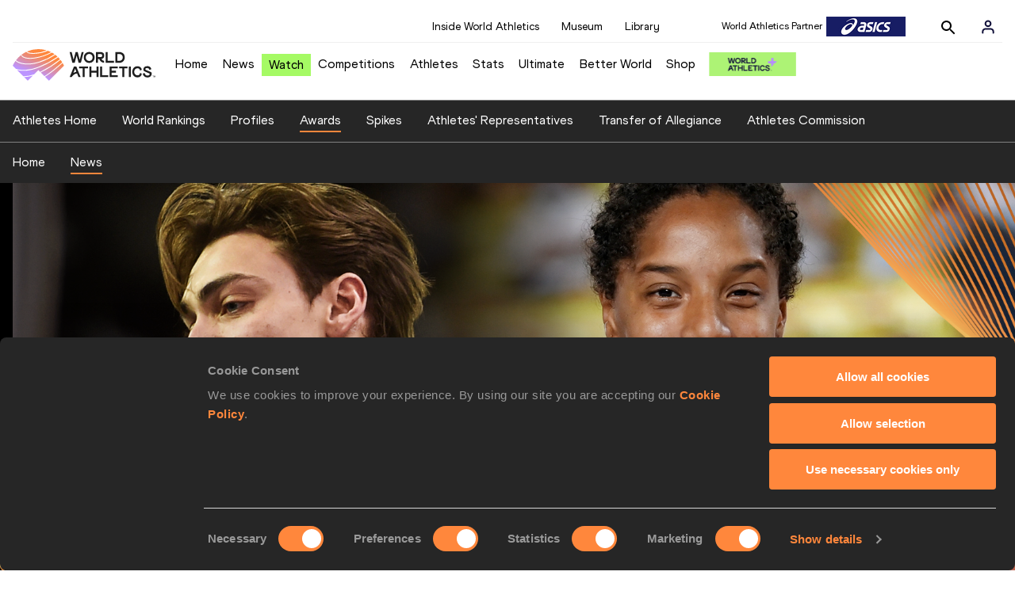

--- FILE ---
content_type: text/html; charset=utf-8
request_url: https://worldathletics.org/awards/news/world-athletes-year-2020-duplantis-rojas
body_size: 33736
content:
<!DOCTYPE html><html lang="en"><head><style>.xnpe_async_hide{opacity:0 !important}</style><script>
!(function (e, n, t, i, r, o) {
  function s(e) {
    if ('number' != typeof e) return e;
    var n = new Date();
    return new Date(n.getTime() + 1e3 * e);
  }
  var a = 4e3,
    c = 'xnpe_async_hide';
  function p(e) {
    return e.reduce(
      function (e, n) {
        return (
          (e[n] = function () {
            e._.push([n.toString(), arguments]);
          }),
          e
        );
      },
      { _: [] }
    );
  }
  function m(e, n, t) {
    var i = t.createElement(n);
    i.src = e;
    var r = t.getElementsByTagName(n)[0];
    return r.parentNode.insertBefore(i, r), i;
  }
  function u(e) {
    return '[object Date]' === Object.prototype.toString.call(e);
  }
  (o.target = o.target || 'https://api.exponea.com'),
    (o.file_path = o.file_path || o.target + '/js/exponea.min.js'),
    (r[n] = p([
      'anonymize',
      'initialize',
      'identify',
      'getSegments',
      'update',
      'track',
      'trackLink',
      'trackEnhancedEcommerce',
      'getHtml',
      'showHtml',
      'showBanner',
      'showWebLayer',
      'ping',
      'getAbTest',
      'loadDependency',
      'getRecommendation',
      'reloadWebLayers',
      '_preInitialize',
      '_initializeConfig'
    ])),
    (r[n].notifications = p(['isAvailable', 'isSubscribed', 'subscribe', 'unsubscribe'])),
    (r[n].segments = p(['subscribe'])),
    (r[n]['snippetVersion'] = 'v2.7.0'),
    (function (e, n, t) {
      (e[n]['_' + t] = {}), (e[n]['_' + t].nowFn = Date.now), (e[n]['_' + t].snippetStartTime = e[n]['_' + t].nowFn());
    })(r, n, 'performance'),
    (function (e, n, t, i, r, o) {
      e[r] = {
        sdk: e[i],
        sdkObjectName: i,
        skipExperiments: !!t.new_experiments,
        sign: t.token + '/' + (o.exec(n.cookie) || ['', 'new'])[1],
        path: t.target
      };
    })(r, e, o, n, i, RegExp('__exponea_etc__' + '=([\w-]+)')),
    (function (e, n, t) {
      m(e.file_path, n, t);
    })(o, t, e),
    (function (e, n, t, i, r, o, p) {
      if (e.new_experiments) {
        !0 === e.new_experiments && (e.new_experiments = {});
        var l,
          f = e.new_experiments.hide_class || c,
          _ = e.new_experiments.timeout || a,
          g = encodeURIComponent(o.location.href.split('#')[0]);
        e.cookies &&
          e.cookies.expires &&
          ('number' == typeof e.cookies.expires || u(e.cookies.expires)
            ? (l = s(e.cookies.expires))
            : e.cookies.expires.tracking &&
              ('number' == typeof e.cookies.expires.tracking || u(e.cookies.expires.tracking)) &&
              (l = s(e.cookies.expires.tracking))),
          l && l < new Date() && (l = void 0);
        var d =
          e.target +
          '/webxp/' +
          n +
          '/' +
          o[t].sign +
          '/modifications.min.js?http-referer=' +
          g +
          '&timeout=' +
          _ +
          'ms' +
          (l ? '&cookie-expires=' + Math.floor(l.getTime() / 1e3) : '');
        'sync' === e.new_experiments.mode && o.localStorage.getItem('__exponea__sync_modifications__')
          ? (function (e, n, t, i, r) {
              (t[r][n] = '<' + n + ' src="' + e + '"></' + n + '>'),
                i.writeln(t[r][n]),
                i.writeln(
                  '<' +
                    n +
                    '>!' +
                    r +
                    '.init && document.writeln(' +
                    r +
                    '.' +
                    n +
                    '.replace("/' +
                    n +
                    '/", "/' +
                    n +
                    '-async/").replace("><", " async><"))</' +
                    n +
                    '>'
                );
            })(d, n, o, p, t)
          : (function (e, n, t, i, r, o, s, a) {
              o.documentElement.classList.add(e);
              var c = m(t, i, o);
              function p() {
                r[a].init || m(t.replace('/' + i + '/', '/' + i + '-async/'), i, o);
              }
              function u() {
                o.documentElement.classList.remove(e);
              }
              (c.onload = p), (c.onerror = p), r.setTimeout(u, n), (r[s]._revealPage = u);
            })(f, _, d, n, o, p, r, t);
      }
    })(o, t, i, 0, n, r, e),
    (function (e, n, t) {
      var i;
      e[n]._initializeConfig(t),
        (null === (i = t.experimental) || void 0 === i ? void 0 : i.non_personalized_weblayers) &&
          e[n]._preInitialize(t),
        (e[n].start = function (i) {
          i &&
            Object.keys(i).forEach(function (e) {
              return (t[e] = i[e]);
            }),
            e[n].initialize(t);
        });
    })(r, n, o);
})(document, 'exponea', 'script', 'webxpClient', window, {
  target: 'https://analytics-api.worldathletics.org',
  token: '9c6b885e-3a1d-11ef-8d58-222d0cd76c82',
  experimental: {
    non_personalized_weblayers: true
  },
  new_experiments: { mode: 'sync' },
  // replace with current customer ID or leave commented out for an anonymous customer
  // customer: window.currentUserId,
  track: {
    visits: false,
    google_analytics: false
  }
});
</script><script>
    window.initGTM = function() {
      var dataLayerContent = {
        "User": {"Uid": undefined}
      };
      if('undefined' !== 'undefined') {
        dataLayerContent.User.Uid = 'undefined';
      }
      window.dataLayer = window.dataLayer || [];
      dataLayer.push(dataLayerContent);
      (function(w,d,s,l,i){w[l]=w[l]||[];w[l].push({'gtm.start':
      new Date().getTime(),event:'gtm.js'});var f=d.getElementsByTagName(s)[0],
      j=d.createElement(s),dl=l!='dataLayer'?'&l='+l:'';j.async=true;j.src=
      'https://www.googletagmanager.com/gtm.js?id='+i+dl;f.parentNode.insertBefore(j,f);
      })(window,document,'script','dataLayer','GTM-5XXBVM6');
    }
    </script><script async="" src="//securepubads.g.doubleclick.net/tag/js/gpt.js"></script><meta name="viewport" content="width=device-width, initial-scale=1" class="jsx-797586886"/><meta charSet="utf-8" class="jsx-797586886"/><title class="jsx-797586886">Duplantis and Rojas named World Athletes of the Year  | World Athletics</title><link rel="apple-touch-icon" href="/static/icons/256x256.png" class="jsx-797586886"/><link rel="apple-touch-icon" sizes="72x72" href="/static/icons/72x72.png" class="jsx-797586886"/><link rel="apple-touch-icon" sizes="114x114" href="/static/icons/114x114.png" class="jsx-797586886"/><link rel="apple-touch-icon" sizes="144x144" href="/static/icons/144x144.png" class="jsx-797586886"/><link rel="canonical" href="https://worldathletics.org/awards/news/world-athletes-year-2020-duplantis-rojas" class="jsx-797586886"/><meta name="apple-mobile-web-app-capable" content="yes" class="jsx-797586886"/><meta name="apple-mobile-web-app-status-bar-style" content="#ff2534" class="jsx-797586886"/><meta property="og:title" name="title" content="Duplantis and Rojas named World Athletes of the Year  | World Athletics" class="jsx-797586886"/><meta property="og:type" name="type" content="website" class="jsx-797586886"/><meta property="og:url" name="url" content="https://worldathletics.org/awards/news/world-athletes-year-2020-duplantis-rojas" class="jsx-797586886"/><meta property="og:site_name" name="site_name" content="worldathletics.org" class="jsx-797586886"/><meta property="og:image" name="image" content="https://assets.aws.worldathletics.org/large/5fcba03601213975dfe07b48.png" class="jsx-797586886"/><meta property="og:description" name="description" content="Duplantis and Rojas named World Athletes of the Year" class="jsx-797586886"/><meta name="keywords" class="jsx-797586886"/><meta name="twitter:card" content="summary_large_image" class="jsx-797586886"/><meta name="twitter:site" content="@WorldAthletics" class="jsx-797586886"/><meta name="twitter:title" content="Duplantis and Rojas named World Athletes of the Year  | World Athletics" class="jsx-797586886"/><meta name="twitter:description" content="Duplantis and Rojas named World Athletes of the Year" class="jsx-797586886"/><meta name="twitter:image" content="https://assets.aws.worldathletics.org/large/5fcba03601213975dfe07b48.png" class="jsx-797586886"/><meta property="thumbnail" content="https://assets.aws.worldathletics.org/large/5fcba03601213975dfe07b48.png" class="jsx-797586886"/><link rel="preload" href="/_next/static/css/ea9a8ae4027e2c17d050.css" as="style"/><link rel="stylesheet" href="/_next/static/css/ea9a8ae4027e2c17d050.css" data-n-g=""/><link rel="preload" href="/_next/static/css/bfaea11479dacf5c170b.css" as="style"/><link rel="stylesheet" href="/_next/static/css/bfaea11479dacf5c170b.css" data-n-g=""/><link rel="preload" href="/_next/static/css/69b746e2ad0e03702ff5.css" as="style"/><link rel="stylesheet" href="/_next/static/css/69b746e2ad0e03702ff5.css" data-n-p=""/><noscript data-n-css="true"></noscript><link rel="preload" href="/_next/static/chunks/main-6c1ef484136374c54b87.js" as="script"/><link rel="preload" href="/_next/static/chunks/webpack-81766668de6292c8c000.js" as="script"/><link rel="preload" href="/_next/static/chunks/framework.f801b68207517fbb00d6.js" as="script"/><link rel="preload" href="/_next/static/chunks/2852872c.a93cf4e72f6e85eda5d9.js" as="script"/><link rel="preload" href="/_next/static/chunks/a7b3c51d.9f94288d4eada5624a98.js" as="script"/><link rel="preload" href="/_next/static/chunks/26497e82.26a9b776b8e76111e76d.js" as="script"/><link rel="preload" href="/_next/static/chunks/b14489c3.2d5768c109e5a9a50679.js" as="script"/><link rel="preload" href="/_next/static/chunks/55020d94.2d76b908442fa4823c0c.js" as="script"/><link rel="preload" href="/_next/static/chunks/0eceb729.58dd111f28f22f090e6b.js" as="script"/><link rel="preload" href="/_next/static/chunks/75fc9c18.9dcdac7b23e57b023237.js" as="script"/><link rel="preload" href="/_next/static/chunks/d6a9949e.5580989fa6a32d069e13.js" as="script"/><link rel="preload" href="/_next/static/chunks/d2761173.ab0225391ce9a159c7ed.js" as="script"/><link rel="preload" href="/_next/static/chunks/commons.38d8cea5e0d6eae10714.js" as="script"/><link rel="preload" href="/_next/static/chunks/aebf8eb2096c8b69eb77b784440f53cdc2b66fbe.bb4f21cf6e91b0ffdcc8.js" as="script"/><link rel="preload" href="/_next/static/chunks/478e210a0cbb9039768da574c087d7bc8420eeb4.6a24c22b002c3fd8dc52.js" as="script"/><link rel="preload" href="/_next/static/chunks/30f33ea505335783a5a7d7c88dd695083576ed10.f4f3b889d91b4950c2bf.js" as="script"/><link rel="preload" href="/_next/static/chunks/1145d618dfd4517838f7ff445caec21598faef5d.ea16befcefe24a22c4de.js" as="script"/><link rel="preload" href="/_next/static/chunks/7c9e16bb29bf24d397e4388207b84e7eec07b6fc.a593278054d984d4cf24.js" as="script"/><link rel="preload" href="/_next/static/chunks/7c9e16bb29bf24d397e4388207b84e7eec07b6fc_CSS.322aa933c4eb8fd0e2ac.js" as="script"/><link rel="preload" href="/_next/static/chunks/7881a8d9bd0ac33fc466a237abb30c83d7ff80b7.8a77883e0de943ccc430.js" as="script"/><link rel="preload" href="/_next/static/chunks/pages/_app-5ca4157aca419d4ec7f4.js" as="script"/><link rel="preload" href="/_next/static/chunks/405eb25d68e1bc8b5dc1f84f4f960e8668663cf4.183da52fab0711ce2e7a.js" as="script"/><link rel="preload" href="/_next/static/chunks/cdaebc9627feef9db1d5d158c029e208894e21cb.5aa5ecf192132ec9fbf5.js" as="script"/><link rel="preload" href="/_next/static/chunks/eb58a548fe98e585fde9ab80388f6387a331e584.1b08cacc8b3b969c54d3.js" as="script"/><link rel="preload" href="/_next/static/chunks/989e85dbff41f8fc25ed1ebedc940cea95edc1cd.687140206cce701d7f1a.js" as="script"/><link rel="preload" href="/_next/static/chunks/989e85dbff41f8fc25ed1ebedc940cea95edc1cd_CSS.1263a21dca78a1b517aa.js" as="script"/><link rel="preload" href="/_next/static/chunks/pages/awards/news/%5BurlSlug%5D-c5960ba0d47c0b794908.js" as="script"/><style id="__jsx-797586886">@font-face{font-family:'World Athletics Heavy';src:url('/static/fonts/WorldAthleticsHeadline.woff2') format('woff2'), url('/static/fonts/WorldAthleticsHeadline.woff') format('woff');font-weight:800;font-style:normal;font-display:swap;}@font-face{font-family:'World Athletics Bold';src:url('/static/fonts/WorldAthletics-Regular.woff2') format('woff2'), url('/static/fonts/WorldAthletics-Regular.woff') format('woff');font-weight:normal;font-style:normal;font-display:swap;}@font-face{font-family:'World Athletics';src:url('/static/fonts/WorldAthletics-Bold.woff2') format('woff2'), url('/static/fonts/WorldAthletics-Bold.woff') format('woff');font-weight:bold;font-style:normal;font-display:swap;}@font-face{font-family:'PP Formula';src:url('/static/fonts/PP/PP-Formula-Condensed-Black-v2.0/PPFormula-CondensedBlack.woff2') format('woff2'), url('/static/fonts/PP/PP-Formula-Condensed-Black-v2.0/PPFormula-CondensedBlack.woff') format('woff');font-weight:900;font-style:normal;}@font-face{font-family:'PP Formula';src:url('/static/fonts/PP/PP-Formula-Narrow-Regular-v2.0/PPFormula-NarrowRegular.woff2') format('woff2'), url('/static/fonts/PP/PP-Formula-Narrow-Regular-v2.0/PPFormula-NarrowRegular.woff') format('woff');font-weight:400;font-style:normal;}@font-face{font-family:'PP Formula';src:url('/static/fonts/PP/PP-Formula-Narrow-Semibold-v2.0/PPFormula-NarrowSemibold.woff2') format('woff2'), url('/static/fonts/PP/PP-Formula-Narrow-Semibold-v2.0/PPFormula-NarrowSemibold.woff') format('woff');font-weight:600;font-style:normal;}@font-face{font-family:'PP Formula Italic';src:url('/static/fonts/PP/PP-Formula-Narrow-Regular-Italic-v2.0/PPFormula-NarrowRegularItalic.woff2') format('woff2'), url('/static/fonts/PP/PP-Formula-Narrow-Regular-Italic-v2.0/PPFormula-NarrowRegularItalic.woff') format('woff');font-style:italic;}body{font-family:'World Athletics',Arial,sans-serif;font-size:16px;font-display:swap;}</style></head><body><div id="__next"><header class="styles_root__GhScr"><div class="styles_root__1DHCQ"><div class="TopHeader_root__1f-J1"><div class="TopHeaderNavbar_section__3sgfN"><nav class="TopHeaderNavbar_root__1kT1b" data-name="top-navigation"><ul><li class="TopHeaderNavbar_li__1QKYw"><a class="">Inside World Athletics</a></li><li class="TopHeaderNavbar_li__1QKYw"><a class="">Museum</a></li><li class="TopHeaderNavbar_li__1QKYw"><a class="">Library</a></li></ul></nav><form class="SearchForm_searchForm__3IEfI" style="margin-left:20px"><div class="SearchForm_inputWrapper__29q8X"></div><button type="button" class="SearchForm_searchBtn__2t2tK TopHeaderNavbar_searchBtnClass__16Ojz"><svg class="MuiSvgIcon-root" focusable="false" viewBox="0 0 24 24" aria-hidden="true"><path d="M15.5 14h-.79l-.28-.27C15.41 12.59 16 11.11 16 9.5 16 5.91 13.09 3 9.5 3S3 5.91 3 9.5 5.91 16 9.5 16c1.61 0 3.09-.59 4.23-1.57l.27.28v.79l5 4.99L20.49 19l-4.99-5zm-6 0C7.01 14 5 11.99 5 9.5S7.01 5 9.5 5 14 7.01 14 9.5 11.99 14 9.5 14z"></path></svg></button></form><div class="style_root__1BO3b"><button aria-label="Sign in" type="button" class="style_profileIcon__2qVb-"><svg width="36" height="28" viewBox="0 0 36 28" fill="none" xmlns="http://www.w3.org/2000/svg"><path d="M24.6663 21.5V19.8333C24.6663 18.9493 24.3152 18.1014 23.69 17.4763C23.0649 16.8512 22.2171 16.5 21.333 16.5H14.6663C13.7823 16.5 12.9344 16.8512 12.3093 17.4763C11.6842 18.1014 11.333 18.9493 11.333 19.8333V21.5" stroke="#11103A" stroke-width="2" stroke-linecap="round" stroke-linejoin="round"></path><path d="M18.0003 13.1667C19.8413 13.1667 21.3337 11.6743 21.3337 9.83333C21.3337 7.99238 19.8413 6.5 18.0003 6.5C16.1594 6.5 14.667 7.99238 14.667 9.83333C14.667 11.6743 16.1594 13.1667 18.0003 13.1667Z" stroke="#11103A" stroke-width="2" stroke-linecap="round" stroke-linejoin="round"></path></svg></button><div class="style_subNav__1O0KJ"><div class="style_content__1HJ1D"><button class="style_link__2RGFF">Register now</button><a href="/worldathletics-plus" class="style_link__2RGFF">World Athletics+</a></div></div></div></div></div><div class="MiddleHeader_root__2Nl7j"><div class="Logo_root__1dluZ"><a class="" title="" href="/"><img src="https://media.aws.iaaf.org/logos/wa-logo.svg" alt="logo" width="180" height="40"/></a></div><nav class="MainNav_nav__2vEYm" data-name="main-navigation"><ul><div style="display:flex;align-items:center"><li><a class="MainNav_navLink__1E27R" title="" href="/">Home<ul class="MainNav_content__WZ9Rn"></ul></a></li><li><a class="MainNav_navLink__1E27R" title="" href="/news">News<ul class="MainNav_content__WZ9Rn"><li class="MainNav_contentItem__3IVBb"><a class="" title="Press Releases" href="/news/press-releases">Press Releases</a></li><li class="MainNav_contentItem__3IVBb"><a class="" title="News" href="/news/news">News</a></li><li class="MainNav_contentItem__3IVBb"><a class="" title="Reports" href="/news/reports">Reports</a></li><li class="MainNav_contentItem__3IVBb"><a class="" title="Previews" href="/news/previews">Previews</a></li><li class="MainNav_contentItem__3IVBb"><a class="" title="Features" href="/news/features">Features</a></li><li class="MainNav_contentItem__3IVBb"><a class="" title="Series" href="/news/series">Series</a></li></ul></a></li><li class="MainNav_watchVideoBtn__2kE0U"><a class="MainNav_navLink__1E27R" title="" linkClass="watchVideoBtn" mobileclassname="watchVideoBtn" href="/videos">Watch<ul class="MainNav_content__WZ9Rn"></ul></a></li><li><a class="MainNav_navLink__1E27R" title="" href="/competitions">Competitions<ul class="MainNav_content__WZ9Rn"><li class="MainNav_contentItem__3IVBb"><a class="" title="Calendar" href="/competition/calendar-results">Calendar</a></li><li class="MainNav_contentItem__3IVBb"><a class="" title="Tickets" href="/tickets">Tickets</a></li><li class="MainNav_contentItem__3IVBb"><a class="" title="Hosting" href="/hosting">Hosting</a></li><li class="MainNav_contentItem__3IVBb"><a class="" title="Our Sport" href="/our-sport">Our Sport</a></li><li class="MainNav_contentItem__3IVBb"><a class="" title="Innovations" href="/competitions/innovations">Innovations</a></li><li class="MainNav_contentItem__3IVBb"><a class="" title="Rules &amp; Regulations" href="/about-iaaf/documents/book-of-rules">Rules &amp; Regulations</a></li><li class="MainNav_contentItem__3IVBb"><a class="" title="Competition Performance Ranking" href="/records/competition-performance-rankings">Competition Performance Ranking</a></li><li class="MainNav_contentItem__3IVBb"><a class="" title="Competitions Archive" href="/competition">Competitions Archive</a></li></ul></a></li><li><a class="MainNav_navLink__1E27R" title="" href="/athletes-home">Athletes<ul class="MainNav_content__WZ9Rn"><li class="MainNav_contentItem__3IVBb"><a class="" title="World Rankings" href="/world-rankings/introduction">World Rankings</a></li><li class="MainNav_contentItem__3IVBb"><a class="" title="Profiles" href="/athletes">Profiles</a></li><li class="MainNav_contentItem__3IVBb"><a class="" title="Awards" href="/awards">Awards</a></li><li class="MainNav_contentItem__3IVBb"><a class="" title="Spikes" href="/spikes">Spikes</a></li><li class="MainNav_contentItem__3IVBb"><a class="" title="Athletes&#x27; Representatives" href="/athletes/athlete-representatives">Athletes&#x27; Representatives</a></li><li class="MainNav_contentItem__3IVBb"><a class="" title="Transfer of Allegiance" href="/about-iaaf/documents/research-centre#collapseathlete-transfer-of-allegiance">Transfer of Allegiance</a></li><li class="MainNav_contentItem__3IVBb"><a class="" title="Athletes Commission" href="/about-iaaf/structure/commissions">Athletes Commission</a></li></ul></a></li><li><a class="MainNav_navLink__1E27R" title="" href="/stats-zone">Stats<ul class="MainNav_content__WZ9Rn"><li class="MainNav_contentItem__3IVBb"><a class="" title="Results" href="/results">Results</a></li><li class="MainNav_contentItem__3IVBb"><a class="" title="Toplists" href="/records/toplists">Toplists</a></li><li class="MainNav_contentItem__3IVBb"><a class="" title="Records" href="/records/by-category/world-records">Records</a></li><li class="MainNav_contentItem__3IVBb"><a class="" title="Send Competition Results" href="/records/send-competition-results">Send Competition Results</a></li><li class="MainNav_contentItem__3IVBb"><a class="" title="World Rankings" href="/world-rankings/introduction">World Rankings</a></li><li class="MainNav_contentItem__3IVBb"><a class="" title="Road to the Ultimate" href="/stats-zone/road-to/7212925">Road to the Ultimate</a></li><li class="MainNav_contentItem__3IVBb"><a class="" title="Road to Gaborone" href="/stats-zone/road-to/7216920">Road to Gaborone</a></li><li class="MainNav_contentItem__3IVBb"><a class="" title="Road to Kujawy Pomorze" href="/stats-zone/road-to/7199326">Road to Kujawy Pomorze</a></li></ul></a></li><li><a class="MainNav_navLink__1E27R" title="" href="/competitions/world-athletics-ultimate-championship/2026">Ultimate<ul class="MainNav_content__WZ9Rn"></ul></a></li><li><a class="MainNav_navLink__1E27R" title="" href="/athletics-better-world">Better World<ul class="MainNav_content__WZ9Rn"><li class="MainNav_contentItem__3IVBb"><a class="" title="News" href="/athletics-better-world/news">News</a></li><li class="MainNav_contentItem__3IVBb"><a class="" title="Sustainability" href="/athletics-better-world/sustainability">Sustainability</a></li><li class="MainNav_contentItem__3IVBb"><a class="" title="Athlete Refugee Team" href="/athletics-better-world/athlete-refugee-team">Athlete Refugee Team</a></li><li class="MainNav_contentItem__3IVBb"><a class="" title="Air Quality" href="/athletics-better-world/air-quality">Air Quality</a></li><li class="MainNav_contentItem__3IVBb"><a class="" title="Safeguarding" href="/athletics-better-world/safeguarding">Safeguarding</a></li></ul></a></li><li><a class="MainNav_navLink__1E27R" href="https://shop.worldathletics.org">Shop<ul class="MainNav_content__WZ9Rn"></ul></a></li></div></ul></nav><a href="/worldathletics-plus" style="padding:0.45rem"><img style="width:110px" src="/static/wa-plus-navbar-logo.png"/></a></div></div></header><div class="SectionNav_sectionNav__iIu_o SectionNav_fullSubNav__2jSyt" data-name="submenu-container"><div class="SectionNav_sectionNavInner__3NbMf"><div class="SectionNav_navWrap__H7sFR"><nav class="SectionNav_nav__2vIRX"><ul class="SectionNav_navList__uPtfy"><li><a class="undefined" anchorText="Athletes Home" title="" href="/athletes-home">Athletes Home</a></li><li><a class="undefined" anchorText="World Rankings" href="/world-rankings/introduction">World Rankings</a></li><li><a class="undefined" anchorText="Profiles" href="/athletes">Profiles</a></li><li><a class="undefined NavLink_active__2UAk6" anchorText="Awards" title="" href="/awards">Awards</a></li><li><a class="undefined" anchorText="Spikes" title="" href="/spikes">Spikes</a></li><li><a class="undefined" anchorText="Athletes&#x27; Representatives" href="/athletes/athlete-representatives">Athletes&#x27; Representatives</a></li><li><a class="undefined" anchorText="Transfer of Allegiance" href="/about-iaaf/documents/research-centre#collapseathlete-transfer-of-allegiance">Transfer of Allegiance</a></li><li><a class="undefined" anchorText="Athletes Commission" href="/about-iaaf/structure/commissions">Athletes Commission</a></li></ul></nav></div><div class="SectionNav_chevronRight__2GuVA"></div></div></div><div class="SectionNav_sectionNav__iIu_o SectionNav_fullSubNav__2jSyt" data-name="submenu-container"><div class="SectionNav_sectionNavInner__3NbMf"><div class="SectionNav_navWrap__H7sFR"><nav class="SectionNav_nav__2vIRX"><ul class="SectionNav_navList__uPtfy"><li><a class="undefined" anchorText="Home" title="" href="/awards">Home</a></li><li><a class="undefined NavLink_active__2UAk6" anchorText="News" title="" href="/awards/news">News</a></li></ul></nav></div><div class="SectionNav_chevronRight__2GuVA"></div></div></div><div><section data-name="article-carousel" class="ArticleCarousel_articleCarousel__3MWhv"><img src="https://assets.aws.worldathletics.org/eyJrZXkiOiI1ZmNiYTAzNjAxMjEzOTc1ZGZlMDdiNDgucG5nIiwiZWRpdHMiOnsiZXh0cmFjdCI6eyJsZWZ0IjowLCJ0b3AiOjE3Niwid2lkdGgiOjIwMDAsImhlaWdodCI6NzE0fSwicmVzaXplIjp7IndpZHRoIjoyMDAwLCJoZWlnaHQiOjcxNH19fQ==" data-name="image-original" class="ArticleCarousel_carouselImage__1cTQW ArticleCarousel_active__2WH4H"/><div class="ArticleCarousel_carouselLayer__2eOOk"><div class="ArticleCarousel_articleContainer__25lUu"><div class="ArticleCarousel_article__1KAYZ" data-name="description-container"><h2 class="ArticleCarousel_type__2gXFZ"><span>News</span><span>05 Dec 2020</span></h2><hr class="ArticleCarousel_line__13fTV"/><h1 class="ArticleCarousel_title__3t_I_">Duplantis and Rojas named World Athletes of the Year</h1></div></div><div class="ArticleCarousel_indicatorsContainer__3bTQo"></div></div></section><div data-name="article-container" class="ArticleContent_locArticleTemplate2ArticleContainer__3A2lx"><div><div class="ArticleContent_articleSocialShare__Jyjwr"><div class="SocialShare_root__3h83X  undefined"><a class="SocialShare_item__39IWR SocialShare_itemBgColor__3y-03" href="https://www.facebook.com/share.php?u=https://www.worldathletics.org/awards/news/world-athletes-year-2020-duplantis-rojas&amp;title=Duplantis and Rojas named World Athletes of the Year" title="Share on Facebook" target="_blank" rel="noreferrer"><img src="/static/facebook-white.png" alt="Facebook"/></a><a class="SocialShare_item__39IWR SocialShare_itemBgColor__3y-03" href="https://twitter.com/intent/tweet?url=https://www.worldathletics.org/awards/news/world-athletes-year-2020-duplantis-rojas&amp;text=duplantis-and-rojas-named-world-athletes-of-the-year" title="Share on X" target="_blank" rel="noreferrer"><img src="/static/twitter-white.png" alt="Twitter"/></a><a class="SocialShare_item__39IWR SocialShare_itemBgColor__3y-03" href="mailto:?subject=Duplantis and Rojas named World Athletes of the Year&amp;body=https://www.worldathletics.org/awards/news/world-athletes-year-2020-duplantis-rojas" title="Share via email" target="_blank" rel="noreferrer"><img src="/static/email-white.png" alt="Email"/></a></div></div></div><div class="ArticleContent_locArticleTemplate2ArticleContent__3f3y2"><div data-name="article-content-container" class="ArticleContent_locArticleTemplate2ArticleMainContentContainer__ZqL8O"><div data-name="article-image-caption" class="ArticleCarousel_articleImageCaption__3BRpO"><p>World Athletes of the Year Mondo Duplantis and Yulimar Rojas<!-- --> (<!-- -->© <!-- -->Getty / AFP<!-- -->)</p></div><div data-name="article-main-content-container" class="ArticleMainContent_articleMainContent__2FlUm"><div></div><div data-name="article-container" class="ArticleMainContent_locArticleTemplate2Body__3YcNG"><p>World record-breakers Mondo Duplantis of Sweden and Yulimar Rojas of Venezuela have been named the male and female World Athletes of the Year at the <strong>World Athletics Awards 2020</strong>, a ceremony held virtually on Saturday (5).</p>
<p>Duplantis broke the world record in the pole vault twice, topping 6.17m and 6.18m on back-to-back weekends in February just a few weeks before the global coronavirus pandemic ground the sporting world to a halt. When competition finally resumed, Duplantis capped his season and produced the highest outdoor vault of all time (6.15m) and finished the year undefeated in 16 competitions.</p>
<p>Duplantis, who celebrated his 21st birthday last month, is the youngest athlete ever named World Athlete of the Year.</p>
<p>&ldquo;It was a really strange season, for me and everybody, but I was able to put it together and get some pretty good results," said Duplantis, who received the Rising Star Award in 2018.</p>
<p>&ldquo;I just wanted to go out there and show the world what I was capable of and put my name out there with some big performances. I was able to do that and had some good heights, especially during the indoor season.</p>
<p>&ldquo;When everything got shut down and things were pushed back to the end of the season, I was able to find some good form there as well which, for me, was more impressive than my indoor season because I'd had two months off.</p>
<p>&ldquo;I think it&rsquo;s cool when people describe me as the face of the sport, but it's not something that I need to be or that I must have,&rdquo; he added. &ldquo;I just try to go out there, I try to jump high, I try to break world records, I try to just keep improving.&rdquo;</p>
<p>Like many athletes, Rojas competed sparingly in 2020, but she made each of her appearances count. Rojas broke the South American indoor triple jump record in her first competition of the year, reaching 15.03m in Metz, France. In her next competition, at the World Athletics Indoor Tour meeting in Madrid, she leaped 15.43m in the final round of the competition to break the world indoor record by seven centimetres.</p>
<p>She competed just twice outdoors, winning the Wanda Diamond League meeting in Monaco and again in Castellon, Spain, where she sailed 14.71m, the farthest leap in the world outdoors this year.</p>
<p>&ldquo;I honestly didn't expect this, I really cannot believe it," said Rojas, who received the Rising Star Award in 2017. &ldquo;It is such a joy and I'm filled with happiness. Just being one of the finalists felt like winning to me; being nominated among other exceptional athletes was already a wonderful achievement.</p>
<p>&ldquo;This victory means a lot to me and to all of those who work with me every day, everyone who gives me strength and motivation every day. And now, being the best athlete of the year is an additional inspiration for me for 2021. It is going to be a great year and I have a lot of ambition. This gives me a lot of strength to keep on track with my career.</p>
<p>&ldquo;I want to thank everyone who has voted for me and everyone who has contributed to helping me become the best athlete of the world in 2020. Thank you for making this happen, not just for me, but for all my team, my coach, my manager, my family, my people. Thank you for making me part of the history of this sport as one of the best athletes in the world. This is proof that dreams do become reality.&rdquo;</p>
<p>&nbsp;</p>
<p>The other award winners were:</p>
<h3>Member Federations Award</h3>
<p><strong>Polski Związek Lekkiej Atletyki (Polish Athletics Association)</strong></p>
<p>The federation was recognised for having successfully delivered much of the country's competitive calendar in spite of the pandemic, including the staging of three World Athletics Continental Tour competitions, two in Chorzow and one in Bydgoszcz. Together with the local organising committee and local authorities, the federation was instrumental in helping to deliver a safe and successful World Athletics Half Marathon Championships Gdynia 2020 in which Krystian Zalewski set a national record.</p>
<p>&nbsp;</p>
<h3>Covid Inspiration Award</h3>
<p><strong>Ultimate Garden Clash, an original idea by Renaud Lavillenie</strong></p>
<p>A series of three innovative competitions, devised by Lavillenie and his fellow pole vaulters who presented their idea to World Athletics. The events were held over a five-week period in which athletes faced off via a live video link while competing in their respective training bases.</p>
<p>Organised jointly by the athletes and World Athletics, and broadcast live on its social media platforms, the Ultimate Garden Clash featured separate men's and women's pole vault competitions and a triathlon event with three of the world's best decathletes. The men's pole vault edition on 3 May between world champion Sam Kendricks, world record-holder Mondo Duplantis and former world record-holder Lavillenie was the world's first high-level 'live' athletics competition since global lockdowns went into effect in March, and attracted more than one million viewers from more than 90 countries in the first 24 hours.</p>
<p>&nbsp;</p>
<h3>President&rsquo;s Award</h3>
<p><strong>Tommie Smith, Peter Norman and John Carlos</strong></p>
<p>&ldquo;We created the President's Award in 2016 to recognise and honour exceptional service to athletics,&rdquo; said World Athletics President Sebastian Coe. &ldquo;The bravery, dignity and morality of these three men continue to inspire athletes from all sports 50 years on.</p>
<p>&ldquo;The image of Smith and Carlos raising fists has become seared in history as an incendiary act of protest by athletes. But sadly, their cause and what they so bravely stood for has not been consigned to the history books. As demonstrations around the world this year have shown, there is much more that needs to be done. I hope that the uncompromising attitude of these three athletes can continue to be an inspiration to all of us who refuse to accept racism.&rdquo;</p>
<p>&nbsp;</p>
<h3>Coaching Achievement Award</h3>
<p><strong>Helena and Greg Duplantis</strong></p>
<p>The parents and coaching team behind the success of Male World Athlete of the Year Mondo Duplantis, who began breaking age group records at age seven. While the pair take on many roles, Helena, a former heptathlete, mainly helps with her son&rsquo;s conditioning while Greg, a 5.80m pole vaulter in his prime, assists with technique.</p>
<p>&nbsp;</p>
<h3>Athletes Community Award</h3>
<p><strong>Athletics Clubs</strong></p>
<p>Led by the World Athletics Athletes&rsquo; Commission, this award was created as a way for athletes to show their thanks for the efforts of those who have gone above and beyond during this difficult year.</p>
<p>&ldquo;2020 has been a very peculiar year,&rdquo; said French pole vaulter and Athletes&rsquo; Commission Chair Renaud Lavillenie. &ldquo;For us athletes, it has been a real challenge to be able to keep running, jumping and throwing. It was therefore very important for us to show our appreciation of all those who have made it possible for us to keep training but most of all to resume competition.</p>
<p>&ldquo;This award goes to all athletics clubs around the world for providing athletes with support throughout the pandemic, negotiating access to training facilities, implementing hygiene protocols and setting up local competitions. Anyone who knows our sport appreciates how the athletes rely on our local clubs and we are so grateful for their continued support.&rdquo;</p>
<p>Athletics clubs can claim their digital award by <span style="text-decoration: underline;"><strong><a href="https://www.worldathletics.org/news/news/download-athletes-community-award-badge" target="_blank" rel="noopener">filling out this form and downloading the graphics</a></strong></span>.</p>
<p>&nbsp;</p>
<h3>World Athletics Photograph of the Year</h3>
<p><strong>Michael Steele&rsquo;s photograph of young children competing at the Discovery Cross Country Championships in Eldoret, Kenya</strong></p>
<p>&ldquo;I was in Kenya in January for another assignment, and I spotted this cross-country event taking place,&rdquo; said Steele, a veteran sports photographer for Getty Images. &ldquo;I was just blown away by all the enthusiasm of the kids and everyone involved in the day's event. It was good to shoot something more grass roots than normal big stadium events; it just shows you can make good pictures anywhere.&rdquo;</p>
<p>&nbsp;</p>
<h3>Catch up on the full awards show:</h3>
<p><iframe src="https://www.youtube.com/embed/UhstgbFcdGU" width="850" height="450" frameborder="0" allowfullscreen="allowfullscreen"></iframe></p></div><div data-name="article-main-back-bottom-container" class="ArticleMainContent_bottom_back__1wc3Y"><a>BACK</a></div></div></div><div class="undefined"></div><div style="background:linear-gradient(268deg, #803004 0%, #CD591E 36%, #FA7D3D 55%, #FAD45C 100%) 0% 0% no-repeat padding-box"></div></div></div></div><section class="LatestNews_latestNewsArticle__26wjU" data-name="latestNews-container" style="background:url(&quot;https://assets.aws.worldathletics.org/undefined&quot;);background-image:url(&quot;https://assets.aws.worldathletics.org/undefined&quot;)"><div class="LatestNews_inner__3tBLX"><span class="LatestNews_title__3J_pB">Latest News</span><hr class="LatestNews_line__1e4b1"/><div><div class="ScrollGrid_scrollGrid__19HCA ScrollGrid_max-3__UJJZR"><div class="NewsItemLite_newsItemLite__3lQ_a" data-name="newsItemLite"><div class="NewsItemLite_img__2Ef4J"><img src="https://assets.aws.worldathletics.org/large/6969172b3d3f3fd7bbadfc3d.JPG" data-name="image-large" class="NewsItemLite_img__2Ef4J"/></div><div class="NewsItemLite_content__2wysa"><div><div class="NewsItemLite_date__3xY50"><span class="NewsItemLite_competitionDate__wOuuc">15 Jan 2026</span></div></div><a href="/awards/news/rising-star-zhang-jiale-china-hammer"><h3 class="LinesEllipsis  NewsItemLite_title__Ug3bQ" style="white-space:pre-wrap">Rising Star Zhang carries China’s hammer tradition into a new era<wbr/></h3></a></div></div><div class="NewsItemLite_newsItemLite__3lQ_a" data-name="newsItemLite"><div class="NewsItemLite_img__2Ef4J"><img src="https://assets.aws.worldathletics.org/large/696648e112708decdc9a9355.jpg" data-name="image-large" class="NewsItemLite_img__2Ef4J"/></div><div class="NewsItemLite_content__2wysa"><div><div class="NewsItemLite_date__3xY50"><span class="NewsItemLite_competitionDate__wOuuc">13 Jan 2026</span></div></div><a href="/awards/news/rising-star-edmund-serem-kenya-steeplechase"><h3 class="LinesEllipsis  NewsItemLite_title__Ug3bQ" style="white-space:pre-wrap">Rising Star award just the start for steeplechaser Serem<wbr/></h3></a></div></div><div class="NewsItemLite_newsItemLite__3lQ_a" data-name="newsItemLite"><div class="NewsItemLite_img__2Ef4J"><img src="https://assets.aws.worldathletics.org/large/69400960ba152719c583afd9.JPG" data-name="image-large" class="NewsItemLite_img__2Ef4J"/></div><div class="NewsItemLite_content__2wysa"><div><div class="NewsItemLite_date__3xY50"><span class="NewsItemLite_competitionDate__wOuuc">15 Dec 2025</span></div></div><a href="/awards/news/sabastian-sawe-in-his-words"><h3 class="LinesEllipsis  NewsItemLite_title__Ug3bQ" style="white-space:pre-wrap">World out-of-stadium athlete of the year Sabastian Sawe – in his words<wbr/></h3></a></div></div></div></div><div class=""><button type="button" class="LatestNews_more__uZbFn"><a href="/awards/news">More News</a></button></div></div></section><footer class="Footer_footer__3zUfD" data-name="footer-container"><div class="Footer_footerInner__1UiMy"><div class="Footer_grid__3ZIlK"><div><a><img src="https://media.aws.iaaf.org/logos/WA-logo-white.svg" class="Footer_footerLogo__3Jbdp" alt="World Athletics" width="300" height="60"/></a></div><div><h3 class="Footer_header__ZcWS0">World Athletics Confidentiality</h3><span class="Footer_headerDivider__2Dh59"></span><ul class="Footer_footerNav__1N88t"><li><a href="https://www.worldathletics.org/about-iaaf/contact-us">Contact Us</a></li><li><a href="https://www.worldathletics.org/terms-and-conditions">Terms and Conditions</a></li><li><a href="https://www.worldathletics.org/cookies-policy">Cookie Policy</a></li><li><a href="https://www.worldathletics.org/privacy-policy">Privacy Policy</a></li></ul></div><div><h3 class="Footer_header__ZcWS0">Follow World Athletics</h3><span class="Footer_headerDivider__2Dh59"></span><ul class="Footer_footerNav__1N88t"><li><a href="https://www.facebook.com/WorldAthletics">Facebook</a></li><li><a href="https://www.instagram.com/worldathletics">Instagram</a></li><li><a href="https://twitter.com/worldathletics">X</a></li><li><a href="https://www.youtube.com/worldathletics">Youtube</a></li><li><a href="https://www.tiktok.com/@worldathletics">TikTok</a></li></ul></div></div></div><div class="Footer_footerBottom__23B8Z">©<!-- -->2026<!-- --> <!-- -->World Athletics. All Rights Reserved.</div></footer></div><script id="__NEXT_DATA__" type="application/json">{"props":{"pageProps":{"article":{"__typename":"NewArticle","language":"en","id":"61e004713f1dd221826ba9d2","title":"Duplantis and Rojas named World Athletes of the Year","seoTitle":"Duplantis and Rojas named World Athletes of the Year","body":"\u003cp\u003eWorld record-breakers Mondo Duplantis of Sweden and Yulimar Rojas of Venezuela have been named the male and female World Athletes of the Year at the \u003cstrong\u003eWorld Athletics Awards 2020\u003c/strong\u003e, a ceremony held virtually on Saturday (5).\u003c/p\u003e\n\u003cp\u003eDuplantis broke the world record in the pole vault twice, topping 6.17m and 6.18m on back-to-back weekends in February just a few weeks before the global coronavirus pandemic ground the sporting world to a halt. When competition finally resumed, Duplantis capped his season and produced the highest outdoor vault of all time (6.15m) and finished the year undefeated in 16 competitions.\u003c/p\u003e\n\u003cp\u003eDuplantis, who celebrated his 21st birthday last month, is the youngest athlete ever named World Athlete of the Year.\u003c/p\u003e\n\u003cp\u003e\u0026ldquo;It was a really strange season, for me and everybody, but I was able to put it together and get some pretty good results,\" said Duplantis, who received the Rising Star Award in 2018.\u003c/p\u003e\n\u003cp\u003e\u0026ldquo;I just wanted to go out there and show the world what I was capable of and put my name out there with some big performances. I was able to do that and had some good heights, especially during the indoor season.\u003c/p\u003e\n\u003cp\u003e\u0026ldquo;When everything got shut down and things were pushed back to the end of the season, I was able to find some good form there as well which, for me, was more impressive than my indoor season because I'd had two months off.\u003c/p\u003e\n\u003cp\u003e\u0026ldquo;I think it\u0026rsquo;s cool when people describe me as the face of the sport, but it's not something that I need to be or that I must have,\u0026rdquo; he added. \u0026ldquo;I just try to go out there, I try to jump high, I try to break world records, I try to just keep improving.\u0026rdquo;\u003c/p\u003e\n\u003cp\u003eLike many athletes, Rojas competed sparingly in 2020, but she made each of her appearances count. Rojas broke the South American indoor triple jump record in her first competition of the year, reaching 15.03m in Metz, France. In her next competition, at the World Athletics Indoor Tour meeting in Madrid, she leaped 15.43m in the final round of the competition to break the world indoor record by seven centimetres.\u003c/p\u003e\n\u003cp\u003eShe competed just twice outdoors, winning the Wanda Diamond League meeting in Monaco and again in Castellon, Spain, where she sailed 14.71m, the farthest leap in the world outdoors this year.\u003c/p\u003e\n\u003cp\u003e\u0026ldquo;I honestly didn't expect this, I really cannot believe it,\" said Rojas, who received the Rising Star Award in 2017. \u0026ldquo;It is such a joy and I'm filled with happiness. Just being one of the finalists felt like winning to me; being nominated among other exceptional athletes was already a wonderful achievement.\u003c/p\u003e\n\u003cp\u003e\u0026ldquo;This victory means a lot to me and to all of those who work with me every day, everyone who gives me strength and motivation every day. And now, being the best athlete of the year is an additional inspiration for me for 2021. It is going to be a great year and I have a lot of ambition. This gives me a lot of strength to keep on track with my career.\u003c/p\u003e\n\u003cp\u003e\u0026ldquo;I want to thank everyone who has voted for me and everyone who has contributed to helping me become the best athlete of the world in 2020. Thank you for making this happen, not just for me, but for all my team, my coach, my manager, my family, my people. Thank you for making me part of the history of this sport as one of the best athletes in the world. This is proof that dreams do become reality.\u0026rdquo;\u003c/p\u003e\n\u003cp\u003e\u0026nbsp;\u003c/p\u003e\n\u003cp\u003eThe other award winners were:\u003c/p\u003e\n\u003ch3\u003eMember Federations Award\u003c/h3\u003e\n\u003cp\u003e\u003cstrong\u003ePolski Związek Lekkiej Atletyki (Polish Athletics Association)\u003c/strong\u003e\u003c/p\u003e\n\u003cp\u003eThe federation was recognised for having successfully delivered much of the country's competitive calendar in spite of the pandemic, including the staging of three World Athletics Continental Tour competitions, two in Chorzow and one in Bydgoszcz. Together with the local organising committee and local authorities, the federation was instrumental in helping to deliver a safe and successful World Athletics Half Marathon Championships Gdynia 2020 in which Krystian Zalewski set a national record.\u003c/p\u003e\n\u003cp\u003e\u0026nbsp;\u003c/p\u003e\n\u003ch3\u003eCovid Inspiration Award\u003c/h3\u003e\n\u003cp\u003e\u003cstrong\u003eUltimate Garden Clash, an original idea by Renaud Lavillenie\u003c/strong\u003e\u003c/p\u003e\n\u003cp\u003eA series of three innovative competitions, devised by Lavillenie and his fellow pole vaulters who presented their idea to World Athletics. The events were held over a five-week period in which athletes faced off via a live video link while competing in their respective training bases.\u003c/p\u003e\n\u003cp\u003eOrganised jointly by the athletes and World Athletics, and broadcast live on its social media platforms, the Ultimate Garden Clash featured separate men's and women's pole vault competitions and a triathlon event with three of the world's best decathletes. The men's pole vault edition on 3 May between world champion Sam Kendricks, world record-holder Mondo Duplantis and former world record-holder Lavillenie was the world's first high-level 'live' athletics competition since global lockdowns went into effect in March, and attracted more than one million viewers from more than 90 countries in the first 24 hours.\u003c/p\u003e\n\u003cp\u003e\u0026nbsp;\u003c/p\u003e\n\u003ch3\u003ePresident\u0026rsquo;s Award\u003c/h3\u003e\n\u003cp\u003e\u003cstrong\u003eTommie Smith, Peter Norman and John Carlos\u003c/strong\u003e\u003c/p\u003e\n\u003cp\u003e\u0026ldquo;We created the President's Award in 2016 to recognise and honour exceptional service to athletics,\u0026rdquo; said World Athletics President Sebastian Coe. \u0026ldquo;The bravery, dignity and morality of these three men continue to inspire athletes from all sports 50 years on.\u003c/p\u003e\n\u003cp\u003e\u0026ldquo;The image of Smith and Carlos raising fists has become seared in history as an incendiary act of protest by athletes. But sadly, their cause and what they so bravely stood for has not been consigned to the history books. As demonstrations around the world this year have shown, there is much more that needs to be done. I hope that the uncompromising attitude of these three athletes can continue to be an inspiration to all of us who refuse to accept racism.\u0026rdquo;\u003c/p\u003e\n\u003cp\u003e\u0026nbsp;\u003c/p\u003e\n\u003ch3\u003eCoaching Achievement Award\u003c/h3\u003e\n\u003cp\u003e\u003cstrong\u003eHelena and Greg Duplantis\u003c/strong\u003e\u003c/p\u003e\n\u003cp\u003eThe parents and coaching team behind the success of Male World Athlete of the Year Mondo Duplantis, who began breaking age group records at age seven. While the pair take on many roles, Helena, a former heptathlete, mainly helps with her son\u0026rsquo;s conditioning while Greg, a 5.80m pole vaulter in his prime, assists with technique.\u003c/p\u003e\n\u003cp\u003e\u0026nbsp;\u003c/p\u003e\n\u003ch3\u003eAthletes Community Award\u003c/h3\u003e\n\u003cp\u003e\u003cstrong\u003eAthletics Clubs\u003c/strong\u003e\u003c/p\u003e\n\u003cp\u003eLed by the World Athletics Athletes\u0026rsquo; Commission, this award was created as a way for athletes to show their thanks for the efforts of those who have gone above and beyond during this difficult year.\u003c/p\u003e\n\u003cp\u003e\u0026ldquo;2020 has been a very peculiar year,\u0026rdquo; said French pole vaulter and Athletes\u0026rsquo; Commission Chair Renaud Lavillenie. \u0026ldquo;For us athletes, it has been a real challenge to be able to keep running, jumping and throwing. It was therefore very important for us to show our appreciation of all those who have made it possible for us to keep training but most of all to resume competition.\u003c/p\u003e\n\u003cp\u003e\u0026ldquo;This award goes to all athletics clubs around the world for providing athletes with support throughout the pandemic, negotiating access to training facilities, implementing hygiene protocols and setting up local competitions. Anyone who knows our sport appreciates how the athletes rely on our local clubs and we are so grateful for their continued support.\u0026rdquo;\u003c/p\u003e\n\u003cp\u003eAthletics clubs can claim their digital award by \u003cspan style=\"text-decoration: underline;\"\u003e\u003cstrong\u003e\u003ca href=\"https://www.worldathletics.org/news/news/download-athletes-community-award-badge\" target=\"_blank\" rel=\"noopener\"\u003efilling out this form and downloading the graphics\u003c/a\u003e\u003c/strong\u003e\u003c/span\u003e.\u003c/p\u003e\n\u003cp\u003e\u0026nbsp;\u003c/p\u003e\n\u003ch3\u003eWorld Athletics Photograph of the Year\u003c/h3\u003e\n\u003cp\u003e\u003cstrong\u003eMichael Steele\u0026rsquo;s photograph of young children competing at the Discovery Cross Country Championships in Eldoret, Kenya\u003c/strong\u003e\u003c/p\u003e\n\u003cp\u003e\u0026ldquo;I was in Kenya in January for another assignment, and I spotted this cross-country event taking place,\u0026rdquo; said Steele, a veteran sports photographer for Getty Images. \u0026ldquo;I was just blown away by all the enthusiasm of the kids and everyone involved in the day's event. It was good to shoot something more grass roots than normal big stadium events; it just shows you can make good pictures anywhere.\u0026rdquo;\u003c/p\u003e\n\u003cp\u003e\u0026nbsp;\u003c/p\u003e\n\u003ch3\u003eCatch up on the full awards show:\u003c/h3\u003e\n\u003cp\u003e\u003ciframe src=\"https://www.youtube.com/embed/UhstgbFcdGU\" width=\"850\" height=\"450\" frameborder=\"0\" allowfullscreen=\"allowfullscreen\"\u003e\u003c/iframe\u003e\u003c/p\u003e","standFirst":"World record-breakers Mondo Duplantis and Yulimar Rojas are the World Athletes of the Year.","urlSlug":"world-athletes-year-2020-duplantis-rojas","standfirst":"World record-breakers Mondo Duplantis and Yulimar Rojas are the World Athletes of the Year.","imageEdited":"eyJrZXkiOiI1ZmNiYTAzNjAxMjEzOTc1ZGZlMDdiNDgucG5nIiwiZWRpdHMiOnsiZXh0cmFjdCI6eyJsZWZ0IjowLCJ0b3AiOjE3Niwid2lkdGgiOjIwMDAsImhlaWdodCI6NzE0fSwicmVzaXplIjp7IndpZHRoIjoyMDAwLCJoZWlnaHQiOjcxNH19fQ==","backgroundColour":"#333333","tags":[],"metaDescription":"Duplantis and Rojas named World Athletes of the Year","seoDescription":"Duplantis and Rojas named World Athletes of the Year","sEOTitle":"Duplantis and Rojas named World Athletes of the Year","liveFrom":"2020-12-05T17:12:32.144Z","liveBlog":false,"columns":1,"mediaIds":["5fcba04001213975dfe07b49"],"relatedMedia":[{"__typename":"NewMedia","id":"5fcba04001213975dfe07b49","fileName":"5fcba03601213975dfe07b48.png","copyright":"Getty / AFP","title":"World Athletes of the Year Mondo Duplantis and Yulimar Rojas","photographer":null}],"event":null,"relatedEventIds":[],"relatedEvents":[],"relatedCompetitorIds":[],"relatedCompetitors":[],"relatedCompetitionIds":[],"relatedCompetitions":null,"relatedArticleIds":[],"relatedArticles":null,"relatedDisciplineCodesWithSex":[],"relatedDisciplineCodes":[],"relatedDiscipline":null,"relatedDisciplineStats":null,"relatedLinks":[],"relatedArticlesBackgroundColor":"gradient-1","contentModules":[],"gatedContent":false,"articleType":0,"relatedMinisiteIds":["6047781d476d3cb49098989a"],"relatedMinisitePages":[]},"latestNews":[{"__typename":"NewArticle","id":"6969197d3d3f3fd7bbadfc49","title":"Rising Star Zhang carries China’s hammer tradition into a new era","body":"\u003cp\u003eAt just 18 years of age, world hammer bronze medallist Zhang Jiale has already announced herself as one of the most exciting talents in the sport.\u003c/p\u003e\n\u003cp\u003eThat status was underlined recently when she was named the World Athletics Rising Star Award winner \u0026ndash; recognition that reflects not only a remarkable season, but the promise of what may still lie ahead.\u003c/p\u003e\n\u003cp\u003eBorn in Zibo, in China\u0026rsquo;s Shandong province, Zhang\u0026rsquo;s rise has been both rapid and historic. But hammer throwing was not always part of the plan.\u003c/p\u003e\n\u003cp\u003e\u0026ldquo;Before I started in athletics, I didn\u0026rsquo;t even know what the hammer throw was,\u0026rdquo; she admits. \u0026ldquo;Most people are familiar with shot put, discus, or javelin, but hammer throw is less well known.\u0026rdquo;\u003c/p\u003e\n\u003cp\u003eZhang\u0026rsquo;s introduction to the event came through her first coach, who saw something in her physical attributes \u0026ndash; and perhaps something more.\u003c/p\u003e\n\u003cp\u003e\u0026ldquo;My first coach chose this event for me based on my physical traits, but also because he felt it was my destiny or my fate.\u0026rdquo;\u003c/p\u003e\n\u003cp\u003eThat sense of destiny has since deepened under the guidance of Ye Kuigang, the coach behind an extraordinary lineage of Chinese hammer throwers. Zhang is the latest in a select group of Asian women to surpass 77 metres, joining Wang Zheng, Zhao Jie, Zhang Wenxiu and Zhang Jie. All were coached by Ye; all have won global medals; and together they have amassed 14 podium finishes at senior World Championships and Olympic Games.\u003c/p\u003e\n\u003cp\u003eYe, himself a former international hammer thrower, two-time National Games champion and 2000 Asian silver medallist, has also overseen an exceptional level of sustained excellence. Four of the top 15 performers on the women\u0026rsquo;s hammer world all-time list have emerged from his stable, placing Zhang firmly within one of the most productive coaching legacies the event has known.\u003c/p\u003e\n\u003cp\u003eZhang\u0026rsquo;s own rise gathered momentum in 2024. She won the Asian U20 title near the start of the season, then went on to claim the world U20 crown later that year \u0026ndash; performances that confirmed her status as the leading hammer thrower of her generation and marked the transition from junior standout to senior contender.\u003c/p\u003e\n\u003cdiv\u003e\u003cimg style=\"max-width: 900px; width: 100%; display: block;\" src=\"https://assets.aws.worldathletics.org/6969181e3d3f3fd7bbadfc40.jpg\" alt=\"Zhang Jiale at the World U20 Championships in Lima\" /\u003e\n\u003cdiv\u003e\n\u003cp style=\"font-size: 0.9em; color: #b2b2b2; text-align: right; margin: -15px 0 0px;\"\u003eZhang Jiale at the World U20 Championships in Lima (\u0026copy; World Athletics \u003cimg style=\"width: 16px; vertical-align: middle; display: inline;\" src=\"[data-uri]\" alt=\"photographer icon\" /\u003e Oscar Munoz Badilla)\u003c/p\u003e\n\u003c/div\u003e\n\u003c/div\u003e\n\u003cp\u003eHer dominance is illustrated clearly in the record books. Zhang owns the 10 longest throws ever achieved by an U20 athlete, a level of statistical separation that mirrors the way hammer legend Anita Wlodarczyk has come to define the senior event. Already, Zhang sits 15th on the senior world all-time list, an extraordinary position for a teenage athlete in a discipline that often favours older and more experienced throwers.\u003c/p\u003e\n\u003cp\u003eZhang\u0026rsquo;s ascent has been defined by composure as much as distance. When reflecting on her bronze medal at the World Athletics Championships Tokyo 25 \u0026ndash; on her senior global debut \u0026ndash; Zhang spoke candidly about managing nerves on the biggest stage.\u003c/p\u003e\n\u003cp\u003e\u0026ldquo;I was a bit nervous in the qualifying round. It was my first time competing in front of so many passionate spectators,\u0026rdquo; she said. \u0026ldquo;But by the final, I\u0026rsquo;d adjusted. I told myself, \u0026lsquo;I\u0026rsquo;ve already made the final. Anything more is a bonus.\u0026rsquo; So I felt much more relaxed.\u0026rdquo;\u003c/p\u003e\n\u003cp\u003eThat mindset delivered a medal \u0026ndash; and a benchmark moment in her young career.\u003c/p\u003e\n\u003cp\u003e\u0026ldquo;I was very surprised! Getting a bronze at my first World Championships \u0026ndash; what a high starting point,\u0026rdquo; she said. \u0026ldquo;But I don\u0026rsquo;t want to put too much pressure on myself going forward. I just want to keep surpassing myself.\u0026rdquo;\u003c/p\u003e\n\u003cdiv\u003e\u003cimg style=\"max-width: 900px; width: 100%; display: block;\" src=\"https://assets.aws.worldathletics.org/6969187a3d3f3fd7bbadfc43.jpg\" alt=\"Zhang Jiale at the World Athletics Championships Tokyo 25\" /\u003e\n\u003cdiv\u003e\n\u003cp style=\"font-size: 0.9em; color: #b2b2b2; text-align: right; margin: -15px 0 0px;\"\u003eZhang Jiale at the World Athletics Championships Tokyo 25 (\u0026copy; World Athletics \u003cimg style=\"width: 16px; vertical-align: middle; display: inline;\" src=\"[data-uri]\" alt=\"photographer icon\" /\u003e Dan Vernon)\u003c/p\u003e\n\u003c/div\u003e\n\u003c/div\u003e\n\u003cp\u003eAt home, Zhang draws inspiration from those who came before her. Training alongside senior teammates such as Wang and Zhang Wenxiu has been formative.\u003c/p\u003e\n\u003cp\u003e\u0026ldquo;Once I learned about our sport and how strong Chinese athletes are internationally, they became my role models,\u0026rdquo; she said. \u0026ldquo;When I joined my coach\u0026rsquo;s team and trained with them, they taught me a lot. They\u0026rsquo;ve always been my examples to learn from.\u0026rdquo;\u003c/p\u003e\n\u003cp\u003eShe now finds herself part of a compelling domestic rivalry with compatriot Zhao Jie, her training partner and fellow world medallist. While Zhao leads their career head-to-head 21-1, the gap has narrowed significantly this year. Just half a metre separated them at the World Championships, exactly one metre at the National Games \u0026ndash; and in Schoenebeck in June, Zhang defeated Zhao outright.\u003c/p\u003e\n\u003cp\u003eIt is a rivalry that signals both depth and momentum within Chinese women\u0026rsquo;s hammer throwing.\u003c/p\u003e\n\u003cp\u003eLooking ahead, Zhang\u0026rsquo;s ambitions extend beyond medals already won. Competing at the World Athletics Championships Beijing 27 is a particularly vivid target.\u003c/p\u003e\n\u003cp\u003e\u0026ldquo;Competing at home means I\u0026rsquo;ll have more support from our own people,\u0026rdquo; she said. \u0026ldquo;It\u0026rsquo;s like being a kid on stage with your whole family in the audience applauding. And I love that kind of stage.\u0026rdquo;\u003c/p\u003e\n\u003cp\u003eUltimately, her goals are as bold as they are historic.\u003c/p\u003e\n\u003cp\u003e\u0026ldquo;No Asian woman has ever thrown beyond 80 metres,\u0026rdquo; she said. \u0026ldquo;China also hasn\u0026rsquo;t yet won a World Championships or Olympic gold in the women\u0026rsquo;s hammer. I think these are the goals for our new generation.\u0026rdquo;\u003c/p\u003e\n\u003cp\u003eWith a Rising Star award already in hand and a world U20 record to her name, Zhang Jiale may be closer than anyone before her to turning those goals into reality.\u003c/p\u003e\n\u003cp\u003e\u003cstrong\u003eJon Mulkeen for World Athletics\u003c/strong\u003e\u003c/p\u003e","gatedContent":false,"standFirst":"At just 18 years of age, world hammer bronze medallist Zhang Jiale has already announced herself as one of the most exciting talents in the sport.","standfirst":"At just 18 years of age, world hammer bronze medallist Zhang Jiale has already announced herself as one of the most exciting talents in the sport.","liveFrom":"2026-01-15T16:44:45.224Z","contentId":"696919753d3f3fd7bbadfc48","urlSlug":"rising-star-zhang-jiale-china-hammer","backgroundColour":"#ffffff","seoDescription":"At just 18 years of age, world hammer bronze medallist Zhang Jiale has already announced herself as one of the most exciting talents in the sport.","imageEdited":"eyJrZXkiOiI2OTY5MTcyYjNkM2YzZmQ3YmJhZGZjM2QuSlBHIiwiZWRpdHMiOnsiZXh0cmFjdCI6eyJsZWZ0IjowLCJ0b3AiOjEwNiwid2lkdGgiOjI2MDAsImhlaWdodCI6OTI5fSwicmVzaXplIjp7IndpZHRoIjoyMDAwLCJoZWlnaHQiOjcxNH19fQ==","campaignId":null,"relatedUrls":null,"slug":"rising-star-zhang-jiale-china-hammer","articleType":5,"featureImageId":null,"featureImageEdited":"eyJrZXkiOiI2OTY5MTcyYjNkM2YzZmQ3YmJhZGZjM2QuSlBHIiwiZWRpdHMiOnsiZXh0cmFjdCI6eyJsZWZ0IjowLCJ0b3AiOjEwNiwid2lkdGgiOjI2MDAsImhlaWdodCI6OTI5fSwicmVzaXplIjp7IndpZHRoIjoyMDAwLCJoZWlnaHQiOjcxNH19fQ==","hideOnTheMainSite":false,"sEOTitle":"At just 18 years of age, world hammer bronze medallist Zhang Jiale has already announced herself as one of the most exciting talents in the sport.","seoTitle":"At just 18 years of age, world hammer bronze medallist Zhang Jiale has already announced herself as one of the most exciting talents in the sport.","metaDescription":"At just 18 years of age, world hammer bronze medallist Zhang Jiale has already announced herself as one of the most exciting talents in the sport.","eventId":0,"blogUpdated":null,"liveBlog":false,"language":"en","contentModules":[],"relatedMedia":[{"__typename":"NewMedia","id":"696917323d3f3fd7bbadfc3e","fileName":"6969172b3d3f3fd7bbadfc3d.JPG","copyright":"World Athletics","photographer":"Sona Maleterova"}],"relatedCompetitions":null,"event":null,"relatedEventIds":[],"relatedEvents":[],"relatedCompetitors":[{"__typename":"AthleteNewData","id":15034977,"iaafId":535960,"firstName":"Jiale","lastName":"ZHANG","friendlyName":"ZHANG","fullName":"Jiale ZHANG","friendlyNameLetter":"z","friendlyNameFirst3Letter":"zha","sexCode":"W","sexName":"Women","countryCode":"CHN","countryName":"Pr Of China","birthDate":"2006-10-22T00:00:00.000Z","birthPlace":null,"birthPlaceCountryName":null,"sexNameUrlSlug":"women","countryUrlSlug":"pr-of-china","birthPlaceCountryUrlSlug":null,"birthCountryCode":null,"primaryMediaId":null,"primaryMedia":null,"urlSlug":"jiale-zhang-15034977","representativeId":null,"biography":null,"twitterLink":null,"instagramLink":null,"facebookLink":null,"transfersOfAllegiance":null,"aaId":null,"countryFullName":null,"familyName":null,"givenName":null,"birthDateStr":null,"facebookUsername":null,"twitterUsername":null,"instagramUsername":null}],"relatedCountryCodes":["CHN"],"relatedRegionCodes":["ASI"],"relatedMinisiteIds":["6047781d476d3cb49098989a"],"relatedMinisitePages":[],"tags":[]},{"__typename":"NewArticle","id":"69664f0dcc21c3b964439fcc","title":"Rising Star award just the start for steeplechaser Serem","body":"\u003cp\u003eKenya\u0026rsquo;s Edmund Serem has been left feeling even more motivated after securing the Rising Star honour at the World Athletics Awards in December.\u003c/p\u003e\n\u003cp\u003eAt the age of 17 years and 262 days, Serem became the youngest male athlete to ever win an individual medal at the World Athletics Championships when he clinched 3000m steeplechase bronze behind Geordie Beamish and Soufiane El Bakkali in Tokyo.\u003c/p\u003e\n\u003cp\u003eDuring a highly successful year, the teenager was also runner-up in the Wanda Diamond League final and achieved top four finishes in four other Diamond League meetings \u0026ndash; including at the Herculis in\u0026nbsp;Monaco where he clocked a PB of 8:04.00 to move to fifth on the world U20 all-time list.\u003c/p\u003e\n\u003cdiv\u003e\u003cimg style=\"max-width: 900px; width: 100%; display: block;\" src=\"https://assets.aws.worldathletics.org/696649cdfb1497a7f3553387.jpg\" alt=\"Edmund Serem crosses the finish line to claim steeplechase bronze at the World Athletics Championships Tokyo 25\" /\u003e\n\u003cdiv\u003e\n\u003cp style=\"font-size: 0.9em; color: #b2b2b2; text-align: right; margin: -15px 0 0px;\"\u003eEdmund Serem crosses the finish line to claim steeplechase bronze at the World Athletics Championships Tokyo 25 (\u0026copy; Getty Images)\u003c/p\u003e\n\u003c/div\u003e\n\u003c/div\u003e\n\u003cp\u003eIt was also in Monaco that Serem received recognition for those achievements at the end of 2025.\u003c/p\u003e\n\u003cp\u003e\u0026ldquo;For me, Monaco has been the best. I ran my personal best here and today I receive this award,\u0026rdquo; he said during the World Athletics Awards, where he received his trophy from world pole vault record-holder Mondo Duplantis, the 2018 Rising Star winner who regained the Men\u0026rsquo;s World Athlete of the Year award later that evening.\u003c/p\u003e\n\u003cp\u003e\u0026ldquo;I am honoured to receive it,\u0026rdquo; added Serem. \u0026ldquo;I am grateful. As young as I am, I promise to do well in future and to do everything possible to win even the Athlete of the Year award.\u0026rdquo;\u003c/p\u003e\n\u003cp\u003eSerem\u0026rsquo;s season started at the Diamond League meeting in Xiamen, where he finished fourth. He was then runner-up in Shaoxing/Keqiao and placed third in Rabat before winning at the Kip Keino Classic, a World Athletics Continental Tour Gold meeting, in Nairobi.\u003c/p\u003e\n\u003cp\u003eHis PB and third-place finish in Monaco came next, followed by a win at the Kenyan trials for Tokyo, a second-place finish in the Diamond League final in Zurich and finally that bronze medal at the World Championships.\u003c/p\u003e\n\u003cdiv\u003e\u003cimg style=\"max-width: 900px; width: 100%; display: block;\" src=\"https://assets.aws.worldathletics.org/69664a98ed1fad6908a015bc.jpg\" alt=\"Edmund Serem at the Diamond League meeting in Monaco\" /\u003e\n\u003cdiv\u003e\n\u003cp style=\"font-size: 0.9em; color: #b2b2b2; text-align: right; margin: -15px 0 0px;\"\u003eEdmund Serem at the Diamond League meeting in Monaco (\u0026copy; Diamond League AG \u003cimg style=\"width: 16px; vertical-align: middle; display: inline;\" src=\"[data-uri]\" alt=\"photographer icon\" /\u003e Chiara Montesano)\u003c/p\u003e\n\u003c/div\u003e\n\u003c/div\u003e\n\u003cp\u003eAs well as becoming the youngest individual male medallist in World Championships history, Serem continued Kenya\u0026rsquo;s streak of claiming at least one medal in the 3000m steeplechase at every edition of the World Championships since the event was last held in Tokyo in 1991. As a result, he followed in the footsteps of his coach Patrick Sang, who secured silver at that edition in Tokyo.\u003c/p\u003e\n\u003cp\u003e\u0026ldquo;My season was good,\u0026rdquo; reflected Serem, who stepped up to the senior stage in 2025 after winning the world U20 title in 2024. \u0026ldquo;It was my first time competing in the Diamond League this year. It was my first time running under 8:10 and my first time running under 8:05 in the steeplechase, and so I think this year will be the start of my future \u0026ndash; I'll be remembering this year.\u0026rdquo;\u003c/p\u003e\n\u003cp\u003eA year that was capped by that Rising Star award win.\u003c/p\u003e\n\u003cp\u003e\u0026ldquo;This is special,\u0026rdquo; he added. \u0026ldquo;Being recognised by World Athletics is special and really motivates you to do more. This shows you that when you do well, people recognise you, and these awards motivate you to be hungry for more.\u0026rdquo;\u003c/p\u003e\n\u003cdiv\u003e\u003cimg style=\"max-width: 900px; width: 100%; display: block;\" src=\"https://assets.aws.worldathletics.org/696649bcfb1497a7f3553384.jpg\" alt=\"Edmund Serem with his fellow world steeplechase medallists Geordie Beamish and Soufiane El Bakkali\" /\u003e\n\u003cdiv\u003e\n\u003cp style=\"font-size: 0.9em; color: #b2b2b2; text-align: right; margin: -15px 0 0px;\"\u003eEdmund Serem with his fellow world steeplechase medallists Geordie Beamish and Soufiane El Bakkali (\u0026copy; Getty Images)\u003c/p\u003e\n\u003c/div\u003e\n\u003c/div\u003e\n\u003cp\u003eBut he recognises that he didn\u0026rsquo;t do it alone. As well as coach Sang, Serem\u0026rsquo;s support network includes his family, particularly his father and his older brother Amos, the 2021 world U20 3000m steeplechase champion.\u003c/p\u003e\n\u003cp\u003e\u0026ldquo;Our father had a great passion for athletics but didn't get enough support at the time,\u0026rdquo; Edmund told World Athletics \u003ca href=\"https://worldathletics.org/news/feature/edmund-serem-steeplechase-kenya\" target=\"_blank\" rel=\"noopener\"\u003eduring an interview in 2024\u003c/a\u003e. \u0026ldquo;He has provided Amos and me with everything we\u0026rsquo;ve needed, telling us, \u0026lsquo;I don't want you to lack anything as I did during my time\u0026rsquo;.\u0026rdquo;\u003c/p\u003e\n\u003cp\u003eHaving that support meant Edmund\u0026rsquo;s World Championships medal felt even more significant.\u003c/p\u003e\n\u003cp\u003e\u0026ldquo;Of course, there was a very big celebration, mostly from my father,\u0026rdquo; he said, reflecting on the reaction to his world bronze. \u0026ldquo;Everybody, all my family, they were watching me, they were happy. After the race, they sent me the video of them celebrating, and I was also very happy that I didn't let them down.\u0026rdquo;\u003c/p\u003e\n\u003cp\u003eBoth Amos and Edmund are guided by Sang in Kaptagat and train together, despite being in two different camps. Given his family\u0026rsquo;s athletics passion, Edmund doesn\u0026rsquo;t need to look far for inspiration, but there is another figure in his life who is also on hand to offer advice should the 18-year-old ever need it.\u003c/p\u003e\n\u003cp\u003e\u0026ldquo;My mentor is Eliud Kipchoge,\u0026rdquo; explained Edmund, who has been inspired by the Kenyan marathon great. \u0026ldquo;I would like to follow in his footsteps and inspire the next generation.\u0026rdquo;\u003c/p\u003e\n\u003cdiv\u003e\u003cimg style=\"max-width: 900px; width: 100%; display: block;\" src=\"https://assets.aws.worldathletics.org/67586729ab6fc1c9eb2d064c.jpg\" alt=\"Edmund Serem wins the world U20 steeplechase title in Lima\" /\u003e\n\u003cdiv\u003e\n\u003cp style=\"font-size: 0.9em; color: #b2b2b2; text-align: right; margin: -15px 0 0px;\"\u003eEdmund Serem wins the world U20 steeplechase title in Lima (\u0026copy; Oscar Munoz Badilla)\u003c/p\u003e\n\u003c/div\u003e\n\u003c/div\u003e\n\u003cp\u003eWhile Edmund will still be young enough to defend his title at the World Athletics U20 Championships Oregon 26 in August, his focus is on competing at the Commonwealth Games in Glasgow and running a personal best this year.\u003c/p\u003e\n\u003cp\u003eAnd he already has some advice for other rising stars looking to emulate him on the U20 stage.\u003c/p\u003e\n\u003cp\u003e\u0026ldquo;What I can tell them is to work hard, be consistent, have perseverance,\u0026rdquo; he said, \u0026ldquo;and when they are in that race, they must have confidence and believe in their training, believe in their coach \u0026ndash; have faith that that they can do it.\u0026rdquo;\u003c/p\u003e\n\u003cp\u003e\u003cstrong\u003eJess Whittington for World Athletics\u003c/strong\u003e\u003c/p\u003e","gatedContent":false,"standFirst":"At the age of 17 years and 262 days, Edmund Serem became the youngest male athlete to ever win an individual medal at the World Athletics Championships","standfirst":"At the age of 17 years and 262 days, Edmund Serem became the youngest male athlete to ever win an individual medal at the World Athletics Championships","liveFrom":"2026-01-13T13:56:28.955Z","contentId":"696648294d574612703e6300","urlSlug":"rising-star-edmund-serem-kenya-steeplechase","backgroundColour":"#333333","seoDescription":"At the age of 17 years and 262 days, Edmund Serem became the youngest male athlete to ever win an individual medal at the World Athletics Championships","imageEdited":"eyJrZXkiOiI2OTY2NDhlMTEyNzA4ZGVjZGM5YTkzNTUuanBnIiwiZWRpdHMiOnsiZXh0cmFjdCI6eyJsZWZ0IjowLCJ0b3AiOjIzMiwid2lkdGgiOjI4MDAsImhlaWdodCI6MTAwMX0sInJlc2l6ZSI6eyJ3aWR0aCI6MjAwMCwiaGVpZ2h0Ijo3MTR9fX0=","campaignId":null,"relatedUrls":null,"slug":"rising-star-edmund-serem-kenya-steeplechase","articleType":5,"featureImageId":null,"featureImageEdited":"eyJrZXkiOiI2OTY2NDhlMTEyNzA4ZGVjZGM5YTkzNTUuanBnIiwiZWRpdHMiOnsiZXh0cmFjdCI6eyJsZWZ0IjowLCJ0b3AiOjIzMiwid2lkdGgiOjI4MDAsImhlaWdodCI6MTAwMX0sInJlc2l6ZSI6eyJ3aWR0aCI6MjAwMCwiaGVpZ2h0Ijo3MTR9fX0=","hideOnTheMainSite":false,"sEOTitle":"At the age of 17 years and 262 days, Edmund Serem became the youngest male athlete to ever win an individual medal at the World Athletics Championships","seoTitle":"At the age of 17 years and 262 days, Edmund Serem became the youngest male athlete to ever win an individual medal at the World Athletics Championships","metaDescription":"At the age of 17 years and 262 days, Edmund Serem became the youngest male athlete to ever win an individual medal at the World Athletics Championships","eventId":0,"blogUpdated":null,"liveBlog":false,"language":"en","contentModules":[],"relatedMedia":[{"__typename":"NewMedia","id":"696648e712708decdc9a9356","fileName":"696648e112708decdc9a9355.jpg","copyright":"World Athletics","photographer":"Soňa Maléterová"}],"relatedCompetitions":null,"event":null,"relatedEventIds":[],"relatedEvents":[],"relatedCompetitors":[{"__typename":"AthleteNewData","id":15102091,"iaafId":535083,"firstName":"Edmund","lastName":"SEREM","friendlyName":"SEREM","fullName":"Edmund SEREM","friendlyNameLetter":"s","friendlyNameFirst3Letter":"ser","sexCode":"M","sexName":"Men","countryCode":"KEN","countryName":"Kenya","birthDate":"2007-12-27T00:00:00.000Z","birthPlace":null,"birthPlaceCountryName":null,"sexNameUrlSlug":"men","countryUrlSlug":"kenya","birthPlaceCountryUrlSlug":null,"birthCountryCode":null,"primaryMediaId":null,"primaryMedia":null,"urlSlug":"edmund-serem-15102091","representativeId":null,"biography":null,"twitterLink":null,"instagramLink":null,"facebookLink":null,"transfersOfAllegiance":null,"aaId":null,"countryFullName":null,"familyName":null,"givenName":null,"birthDateStr":null,"facebookUsername":null,"twitterUsername":null,"instagramUsername":null}],"relatedCountryCodes":["KEN"],"relatedRegionCodes":["AFR"],"relatedMinisiteIds":["6047781d476d3cb49098989a"],"relatedMinisitePages":[],"tags":[]},{"__typename":"NewArticle","id":"69400cbf8e0f1728ef9ab080","title":"World out-of-stadium athlete of the year Sabastian Sawe – in his words","body":"\u003cp\u003eSabastian Sawe won two marathon majors in 2025. In April, in what was just his second ever race at the distance, he won the London Marathon by more than a minute in 2:02:27. Five months later, he won the Berlin Marathon in a world-leading 2:02:16 and finished four minutes ahead of his nearest rival. He has now won all three of his marathons to date, running well inside 2:03 for all of them.\u003c/p\u003e\n\u003cp\u003eThe Kenyan reflects on the past year and looks ahead to next season and beyond.\u003c/p\u003e\n\u003cblockquote\u003e\n\u003cp\u003e\u003cstrong\u003e\u003ca href=\"https://worldathletics.org/awards/news/duplantis-mclaughlin-levrone-world-athletics-awards-2025\" target=\"_blank\" rel=\"noopener\"\u003eDuplantis and McLaughlin-Levrone named World Athletes of the Year\u003c/a\u003e\u003c/strong\u003e\u003c/p\u003e\n\u003c/blockquote\u003e\n\u003cdiv\u003e\n\u003ch2\u003e\u003cbr /\u003eOn his 2025 accomplishments being honoured at the World Athletics Awards:\u003c/h2\u003e\n\u003cp\u003e\u0026ldquo;I\u0026rsquo;m very happy to be here, it means a lot to me. It shows that the work I\u0026rsquo;ve done this year has been recognised, and I really appreciate that.\u003c/p\u003e\n\u003cp\u003e\u0026ldquo;I\u0026rsquo;m very proud to have won two big marathons (London and Berlin). Winning those races in one season is something special. When you line up at those big marathons knowing you have a chance to win, it\u0026rsquo;s a great feeling. It makes you feel appreciated and confirms that the hard work has paid off.\u0026rdquo;\u003cbr /\u003e\u003cbr /\u003e\u003c/p\u003e\n\u003ch2\u003eOn his route into the sport\u003c/h2\u003e\n\u003cp\u003e\u0026ldquo;I started running when I was in primary school. I continued through secondary school, although I wasn\u0026rsquo;t very successful at first. Over time I began training more seriously, joined a training camp, and eventually got sponsorship, which helped me focus fully on athletics. It took patience and persistence.\u0026rdquo;\u003cbr /\u003e\u003cbr /\u003e\u003c/p\u003e\n\u003ch2\u003eOn his training set-up\u003c/h2\u003e\n\u003cp\u003e\u0026ldquo;I train in Kapsabet, Nandi County, in Kenya. It\u0026rsquo;s a rural area at altitude and it\u0026rsquo;s a good place for marathon preparation. I train with a strong group of athletes, and the environment is very good for long-distance running. Training in a strong team pushes you. When everyone is working hard, it motivates you to keep improving because you\u0026rsquo;re always challenging each other. My focus is on having a good training environment and working hard. Consistency is very important.\u0026rdquo;\u003c/p\u003e\n\u003cdiv\u003e\u003cimg style=\"max-width: 900px; width: 100%; display: block;\" src=\"https://assets.aws.worldathletics.org/68cfc7c3ae0acfea190b880e.jpg\" alt=\"Sabastian Sawe wins the Berlin Marathon\" /\u003e\n\u003cdiv\u003e\n\u003cp style=\"font-size: 0.9em; color: #b2b2b2; text-align: right; margin: -15px 0 0px;\"\u003eSabastian Sawe wins the Berlin Marathon (\u0026copy; AFP / Getty Images)\u003c/p\u003e\n\u003c/div\u003e\n\u003c/div\u003e\n\u003ch2\u003eOn his competition goals for next year:\u003c/h2\u003e\n\u003cp\u003e\u0026ldquo;I\u0026rsquo;m now a full marathon runner. I\u0026rsquo;ve moved on from the half marathon, so I won\u0026rsquo;t be defending my title at the World Road Running Championships in Copenhagen next year. I\u0026rsquo;ll do a marathon in the spring, but we can\u0026rsquo;t announce which one it is yet.\u003cbr /\u003e\u003cbr /\u003e\u003c/p\u003e\n\u003ch2\u003eOn being an inspiration to younger athletes:\u003c/h2\u003e\n\u003cp\u003e\u0026ldquo;I hope my journey shows young runners that anything is possible. I used to watch other athletes and believe that one day I could follow the same path. Learning from those who have already succeeded helps you understand the sport better and improve. My message is to be patient and work hard. If you stay disciplined and believe in yourself, you can achieve your goals.\u003c/p\u003e\n\u003c/div\u003e","gatedContent":false,"standFirst":"London and Berlin Marathon champion Sabastian Sawe reflects on 2025 and looks ahead to next year","standfirst":"London and Berlin Marathon champion Sabastian Sawe reflects on 2025 and looks ahead to next year","liveFrom":"2025-12-15T13:27:27.402Z","contentId":"69400a2aba152719c583afdc","urlSlug":"sabastian-sawe-in-his-words","backgroundColour":"#333333","seoDescription":"London and Berlin Marathon champion Sabastian Sawe reflects on 2025 and looks ahead to next year","imageEdited":"eyJrZXkiOiI2OTQwMDk2MGJhMTUyNzE5YzU4M2FmZDkuSlBHIiwiZWRpdHMiOnsiZXh0cmFjdCI6eyJsZWZ0IjowLCJ0b3AiOjU4LCJ3aWR0aCI6MjMwMCwiaGVpZ2h0Ijo4MjF9LCJyZXNpemUiOnsid2lkdGgiOjIwMDAsImhlaWdodCI6NzE0fX19","campaignId":null,"relatedUrls":null,"slug":"sabastian-sawe-in-his-words","articleType":5,"featureImageId":null,"featureImageEdited":"eyJrZXkiOiI2OTQwMDk2MGJhMTUyNzE5YzU4M2FmZDkuSlBHIiwiZWRpdHMiOnsiZXh0cmFjdCI6eyJsZWZ0IjowLCJ0b3AiOjU4LCJ3aWR0aCI6MjMwMCwiaGVpZ2h0Ijo4MjF9LCJyZXNpemUiOnsid2lkdGgiOjIwMDAsImhlaWdodCI6NzE0fX19","hideOnTheMainSite":false,"sEOTitle":"London and Berlin Marathon champion Sabastian Sawe reflects on 2025 and looks ahead to next year","seoTitle":"London and Berlin Marathon champion Sabastian Sawe reflects on 2025 and looks ahead to next year","metaDescription":"London and Berlin Marathon champion Sabastian Sawe reflects on 2025 and looks ahead to next year","eventId":0,"blogUpdated":null,"liveBlog":false,"language":"en","contentModules":[],"relatedMedia":[{"__typename":"NewMedia","id":"69400968ba152719c583afda","fileName":"69400960ba152719c583afd9.JPG","copyright":"World Athletics","photographer":"Sona Maleterova"}],"relatedCompetitions":null,"event":null,"relatedEventIds":[],"relatedEvents":[],"relatedCompetitors":[{"__typename":"AthleteNewData","id":14833335,"iaafId":381641,"firstName":"Sabastian Kimaru","lastName":"SAWE","friendlyName":"SAWE","fullName":"Sabastian Kimaru SAWE","friendlyNameLetter":"s","friendlyNameFirst3Letter":"saw","sexCode":"M","sexName":"Men","countryCode":"KEN","countryName":"Kenya","birthDate":"1995-03-16T00:00:00.000Z","birthPlace":null,"birthPlaceCountryName":null,"sexNameUrlSlug":"men","countryUrlSlug":"kenya","birthPlaceCountryUrlSlug":null,"birthCountryCode":null,"primaryMediaId":null,"primaryMedia":null,"urlSlug":"sabastian-kimaru-sawe-14833335","representativeId":null,"biography":null,"twitterLink":null,"instagramLink":null,"facebookLink":null,"transfersOfAllegiance":null,"aaId":null,"countryFullName":null,"familyName":null,"givenName":null,"birthDateStr":null,"facebookUsername":null,"twitterUsername":null,"instagramUsername":null}],"relatedCountryCodes":["KEN"],"relatedRegionCodes":["AFR"],"relatedMinisiteIds":["6047781d476d3cb49098989a"],"relatedMinisitePages":[],"tags":[]}],"query":{"urlSlug":"world-athletes-year-2020-duplantis-rojas"}},"user":null,"isLooseAuthentication":false,"device":{"width":1025},"apolloState":{"data":{"NewMedia:696917323d3f3fd7bbadfc3e":{"__typename":"NewMedia","id":"696917323d3f3fd7bbadfc3e","fileName":"6969172b3d3f3fd7bbadfc3d.JPG","copyright":"World Athletics","photographer":"Sona Maleterova"},"AthleteNewData:15034977":{"__typename":"AthleteNewData","id":15034977,"iaafId":535960,"firstName":"Jiale","lastName":"ZHANG","friendlyName":"ZHANG","fullName":"Jiale ZHANG","friendlyNameLetter":"z","friendlyNameFirst3Letter":"zha","sexCode":"W","sexName":"Women","countryCode":"CHN","countryName":"Pr Of China","birthDate":"2006-10-22T00:00:00.000Z","birthPlace":null,"birthPlaceCountryName":null,"sexNameUrlSlug":"women","countryUrlSlug":"pr-of-china","birthPlaceCountryUrlSlug":null,"birthCountryCode":null,"primaryMediaId":null,"primaryMedia":null,"urlSlug":"jiale-zhang-15034977","representativeId":null,"biography":null,"twitterLink":null,"instagramLink":null,"facebookLink":null,"transfersOfAllegiance":null,"aaId":null,"countryFullName":null,"familyName":null,"givenName":null,"birthDateStr":null,"facebookUsername":null,"twitterUsername":null,"instagramUsername":null},"NewArticle:{\"id\":\"6969197d3d3f3fd7bbadfc49\"}":{"__typename":"NewArticle","articleType":5,"urlSlug":"rising-star-zhang-jiale-china-hammer","relatedMinisiteIds":["6047781d476d3cb49098989a"],"relatedMinisitePages":[],"tags":[],"id":"6969197d3d3f3fd7bbadfc49","title":"Rising Star Zhang carries China’s hammer tradition into a new era","body":"\u003cp\u003eAt just 18 years of age, world hammer bronze medallist Zhang Jiale has already announced herself as one of the most exciting talents in the sport.\u003c/p\u003e\n\u003cp\u003eThat status was underlined recently when she was named the World Athletics Rising Star Award winner \u0026ndash; recognition that reflects not only a remarkable season, but the promise of what may still lie ahead.\u003c/p\u003e\n\u003cp\u003eBorn in Zibo, in China\u0026rsquo;s Shandong province, Zhang\u0026rsquo;s rise has been both rapid and historic. But hammer throwing was not always part of the plan.\u003c/p\u003e\n\u003cp\u003e\u0026ldquo;Before I started in athletics, I didn\u0026rsquo;t even know what the hammer throw was,\u0026rdquo; she admits. \u0026ldquo;Most people are familiar with shot put, discus, or javelin, but hammer throw is less well known.\u0026rdquo;\u003c/p\u003e\n\u003cp\u003eZhang\u0026rsquo;s introduction to the event came through her first coach, who saw something in her physical attributes \u0026ndash; and perhaps something more.\u003c/p\u003e\n\u003cp\u003e\u0026ldquo;My first coach chose this event for me based on my physical traits, but also because he felt it was my destiny or my fate.\u0026rdquo;\u003c/p\u003e\n\u003cp\u003eThat sense of destiny has since deepened under the guidance of Ye Kuigang, the coach behind an extraordinary lineage of Chinese hammer throwers. Zhang is the latest in a select group of Asian women to surpass 77 metres, joining Wang Zheng, Zhao Jie, Zhang Wenxiu and Zhang Jie. All were coached by Ye; all have won global medals; and together they have amassed 14 podium finishes at senior World Championships and Olympic Games.\u003c/p\u003e\n\u003cp\u003eYe, himself a former international hammer thrower, two-time National Games champion and 2000 Asian silver medallist, has also overseen an exceptional level of sustained excellence. Four of the top 15 performers on the women\u0026rsquo;s hammer world all-time list have emerged from his stable, placing Zhang firmly within one of the most productive coaching legacies the event has known.\u003c/p\u003e\n\u003cp\u003eZhang\u0026rsquo;s own rise gathered momentum in 2024. She won the Asian U20 title near the start of the season, then went on to claim the world U20 crown later that year \u0026ndash; performances that confirmed her status as the leading hammer thrower of her generation and marked the transition from junior standout to senior contender.\u003c/p\u003e\n\u003cdiv\u003e\u003cimg style=\"max-width: 900px; width: 100%; display: block;\" src=\"https://assets.aws.worldathletics.org/6969181e3d3f3fd7bbadfc40.jpg\" alt=\"Zhang Jiale at the World U20 Championships in Lima\" /\u003e\n\u003cdiv\u003e\n\u003cp style=\"font-size: 0.9em; color: #b2b2b2; text-align: right; margin: -15px 0 0px;\"\u003eZhang Jiale at the World U20 Championships in Lima (\u0026copy; World Athletics \u003cimg style=\"width: 16px; vertical-align: middle; display: inline;\" src=\"[data-uri]\" alt=\"photographer icon\" /\u003e Oscar Munoz Badilla)\u003c/p\u003e\n\u003c/div\u003e\n\u003c/div\u003e\n\u003cp\u003eHer dominance is illustrated clearly in the record books. Zhang owns the 10 longest throws ever achieved by an U20 athlete, a level of statistical separation that mirrors the way hammer legend Anita Wlodarczyk has come to define the senior event. Already, Zhang sits 15th on the senior world all-time list, an extraordinary position for a teenage athlete in a discipline that often favours older and more experienced throwers.\u003c/p\u003e\n\u003cp\u003eZhang\u0026rsquo;s ascent has been defined by composure as much as distance. When reflecting on her bronze medal at the World Athletics Championships Tokyo 25 \u0026ndash; on her senior global debut \u0026ndash; Zhang spoke candidly about managing nerves on the biggest stage.\u003c/p\u003e\n\u003cp\u003e\u0026ldquo;I was a bit nervous in the qualifying round. It was my first time competing in front of so many passionate spectators,\u0026rdquo; she said. \u0026ldquo;But by the final, I\u0026rsquo;d adjusted. I told myself, \u0026lsquo;I\u0026rsquo;ve already made the final. Anything more is a bonus.\u0026rsquo; So I felt much more relaxed.\u0026rdquo;\u003c/p\u003e\n\u003cp\u003eThat mindset delivered a medal \u0026ndash; and a benchmark moment in her young career.\u003c/p\u003e\n\u003cp\u003e\u0026ldquo;I was very surprised! Getting a bronze at my first World Championships \u0026ndash; what a high starting point,\u0026rdquo; she said. \u0026ldquo;But I don\u0026rsquo;t want to put too much pressure on myself going forward. I just want to keep surpassing myself.\u0026rdquo;\u003c/p\u003e\n\u003cdiv\u003e\u003cimg style=\"max-width: 900px; width: 100%; display: block;\" src=\"https://assets.aws.worldathletics.org/6969187a3d3f3fd7bbadfc43.jpg\" alt=\"Zhang Jiale at the World Athletics Championships Tokyo 25\" /\u003e\n\u003cdiv\u003e\n\u003cp style=\"font-size: 0.9em; color: #b2b2b2; text-align: right; margin: -15px 0 0px;\"\u003eZhang Jiale at the World Athletics Championships Tokyo 25 (\u0026copy; World Athletics \u003cimg style=\"width: 16px; vertical-align: middle; display: inline;\" src=\"[data-uri]\" alt=\"photographer icon\" /\u003e Dan Vernon)\u003c/p\u003e\n\u003c/div\u003e\n\u003c/div\u003e\n\u003cp\u003eAt home, Zhang draws inspiration from those who came before her. Training alongside senior teammates such as Wang and Zhang Wenxiu has been formative.\u003c/p\u003e\n\u003cp\u003e\u0026ldquo;Once I learned about our sport and how strong Chinese athletes are internationally, they became my role models,\u0026rdquo; she said. \u0026ldquo;When I joined my coach\u0026rsquo;s team and trained with them, they taught me a lot. They\u0026rsquo;ve always been my examples to learn from.\u0026rdquo;\u003c/p\u003e\n\u003cp\u003eShe now finds herself part of a compelling domestic rivalry with compatriot Zhao Jie, her training partner and fellow world medallist. While Zhao leads their career head-to-head 21-1, the gap has narrowed significantly this year. Just half a metre separated them at the World Championships, exactly one metre at the National Games \u0026ndash; and in Schoenebeck in June, Zhang defeated Zhao outright.\u003c/p\u003e\n\u003cp\u003eIt is a rivalry that signals both depth and momentum within Chinese women\u0026rsquo;s hammer throwing.\u003c/p\u003e\n\u003cp\u003eLooking ahead, Zhang\u0026rsquo;s ambitions extend beyond medals already won. Competing at the World Athletics Championships Beijing 27 is a particularly vivid target.\u003c/p\u003e\n\u003cp\u003e\u0026ldquo;Competing at home means I\u0026rsquo;ll have more support from our own people,\u0026rdquo; she said. \u0026ldquo;It\u0026rsquo;s like being a kid on stage with your whole family in the audience applauding. And I love that kind of stage.\u0026rdquo;\u003c/p\u003e\n\u003cp\u003eUltimately, her goals are as bold as they are historic.\u003c/p\u003e\n\u003cp\u003e\u0026ldquo;No Asian woman has ever thrown beyond 80 metres,\u0026rdquo; she said. \u0026ldquo;China also hasn\u0026rsquo;t yet won a World Championships or Olympic gold in the women\u0026rsquo;s hammer. I think these are the goals for our new generation.\u0026rdquo;\u003c/p\u003e\n\u003cp\u003eWith a Rising Star award already in hand and a world U20 record to her name, Zhang Jiale may be closer than anyone before her to turning those goals into reality.\u003c/p\u003e\n\u003cp\u003e\u003cstrong\u003eJon Mulkeen for World Athletics\u003c/strong\u003e\u003c/p\u003e","gatedContent":false,"standFirst":"At just 18 years of age, world hammer bronze medallist Zhang Jiale has already announced herself as one of the most exciting talents in the sport.","standfirst":"At just 18 years of age, world hammer bronze medallist Zhang Jiale has already announced herself as one of the most exciting talents in the sport.","liveFrom":"2026-01-15T16:44:45.224Z","contentId":"696919753d3f3fd7bbadfc48","backgroundColour":"#ffffff","seoDescription":"At just 18 years of age, world hammer bronze medallist Zhang Jiale has already announced herself as one of the most exciting talents in the sport.","imageEdited":"eyJrZXkiOiI2OTY5MTcyYjNkM2YzZmQ3YmJhZGZjM2QuSlBHIiwiZWRpdHMiOnsiZXh0cmFjdCI6eyJsZWZ0IjowLCJ0b3AiOjEwNiwid2lkdGgiOjI2MDAsImhlaWdodCI6OTI5fSwicmVzaXplIjp7IndpZHRoIjoyMDAwLCJoZWlnaHQiOjcxNH19fQ==","campaignId":null,"relatedUrls":null,"slug":"rising-star-zhang-jiale-china-hammer","featureImageId":null,"featureImageEdited":"eyJrZXkiOiI2OTY5MTcyYjNkM2YzZmQ3YmJhZGZjM2QuSlBHIiwiZWRpdHMiOnsiZXh0cmFjdCI6eyJsZWZ0IjowLCJ0b3AiOjEwNiwid2lkdGgiOjI2MDAsImhlaWdodCI6OTI5fSwicmVzaXplIjp7IndpZHRoIjoyMDAwLCJoZWlnaHQiOjcxNH19fQ==","hideOnTheMainSite":false,"seoTitle":"At just 18 years of age, world hammer bronze medallist Zhang Jiale has already announced herself as one of the most exciting talents in the sport.","eventId":0,"blogUpdated":null,"liveBlog":false,"language":"en","contentModules":[],"relatedMedia":[{"__ref":"NewMedia:696917323d3f3fd7bbadfc3e"}],"relatedCompetitions":null,"event":null,"relatedEventIds":[],"relatedEvents":[],"relatedCompetitors":[{"__ref":"AthleteNewData:15034977"}],"relatedCountryCodes":["CHN"],"relatedRegionCodes":["ASI"]},"NewMedia:696648e712708decdc9a9356":{"__typename":"NewMedia","id":"696648e712708decdc9a9356","fileName":"696648e112708decdc9a9355.jpg","copyright":"World Athletics","photographer":"Soňa Maléterová"},"AthleteNewData:15102091":{"__typename":"AthleteNewData","id":15102091,"iaafId":535083,"firstName":"Edmund","lastName":"SEREM","friendlyName":"SEREM","fullName":"Edmund SEREM","friendlyNameLetter":"s","friendlyNameFirst3Letter":"ser","sexCode":"M","sexName":"Men","countryCode":"KEN","countryName":"Kenya","birthDate":"2007-12-27T00:00:00.000Z","birthPlace":null,"birthPlaceCountryName":null,"sexNameUrlSlug":"men","countryUrlSlug":"kenya","birthPlaceCountryUrlSlug":null,"birthCountryCode":null,"primaryMediaId":null,"primaryMedia":null,"urlSlug":"edmund-serem-15102091","representativeId":null,"biography":null,"twitterLink":null,"instagramLink":null,"facebookLink":null,"transfersOfAllegiance":null,"aaId":null,"countryFullName":null,"familyName":null,"givenName":null,"birthDateStr":null,"facebookUsername":null,"twitterUsername":null,"instagramUsername":null},"NewArticle:{\"id\":\"69664f0dcc21c3b964439fcc\"}":{"__typename":"NewArticle","articleType":5,"urlSlug":"rising-star-edmund-serem-kenya-steeplechase","relatedMinisiteIds":["6047781d476d3cb49098989a"],"relatedMinisitePages":[],"tags":[],"id":"69664f0dcc21c3b964439fcc","title":"Rising Star award just the start for steeplechaser Serem","body":"\u003cp\u003eKenya\u0026rsquo;s Edmund Serem has been left feeling even more motivated after securing the Rising Star honour at the World Athletics Awards in December.\u003c/p\u003e\n\u003cp\u003eAt the age of 17 years and 262 days, Serem became the youngest male athlete to ever win an individual medal at the World Athletics Championships when he clinched 3000m steeplechase bronze behind Geordie Beamish and Soufiane El Bakkali in Tokyo.\u003c/p\u003e\n\u003cp\u003eDuring a highly successful year, the teenager was also runner-up in the Wanda Diamond League final and achieved top four finishes in four other Diamond League meetings \u0026ndash; including at the Herculis in\u0026nbsp;Monaco where he clocked a PB of 8:04.00 to move to fifth on the world U20 all-time list.\u003c/p\u003e\n\u003cdiv\u003e\u003cimg style=\"max-width: 900px; width: 100%; display: block;\" src=\"https://assets.aws.worldathletics.org/696649cdfb1497a7f3553387.jpg\" alt=\"Edmund Serem crosses the finish line to claim steeplechase bronze at the World Athletics Championships Tokyo 25\" /\u003e\n\u003cdiv\u003e\n\u003cp style=\"font-size: 0.9em; color: #b2b2b2; text-align: right; margin: -15px 0 0px;\"\u003eEdmund Serem crosses the finish line to claim steeplechase bronze at the World Athletics Championships Tokyo 25 (\u0026copy; Getty Images)\u003c/p\u003e\n\u003c/div\u003e\n\u003c/div\u003e\n\u003cp\u003eIt was also in Monaco that Serem received recognition for those achievements at the end of 2025.\u003c/p\u003e\n\u003cp\u003e\u0026ldquo;For me, Monaco has been the best. I ran my personal best here and today I receive this award,\u0026rdquo; he said during the World Athletics Awards, where he received his trophy from world pole vault record-holder Mondo Duplantis, the 2018 Rising Star winner who regained the Men\u0026rsquo;s World Athlete of the Year award later that evening.\u003c/p\u003e\n\u003cp\u003e\u0026ldquo;I am honoured to receive it,\u0026rdquo; added Serem. \u0026ldquo;I am grateful. As young as I am, I promise to do well in future and to do everything possible to win even the Athlete of the Year award.\u0026rdquo;\u003c/p\u003e\n\u003cp\u003eSerem\u0026rsquo;s season started at the Diamond League meeting in Xiamen, where he finished fourth. He was then runner-up in Shaoxing/Keqiao and placed third in Rabat before winning at the Kip Keino Classic, a World Athletics Continental Tour Gold meeting, in Nairobi.\u003c/p\u003e\n\u003cp\u003eHis PB and third-place finish in Monaco came next, followed by a win at the Kenyan trials for Tokyo, a second-place finish in the Diamond League final in Zurich and finally that bronze medal at the World Championships.\u003c/p\u003e\n\u003cdiv\u003e\u003cimg style=\"max-width: 900px; width: 100%; display: block;\" src=\"https://assets.aws.worldathletics.org/69664a98ed1fad6908a015bc.jpg\" alt=\"Edmund Serem at the Diamond League meeting in Monaco\" /\u003e\n\u003cdiv\u003e\n\u003cp style=\"font-size: 0.9em; color: #b2b2b2; text-align: right; margin: -15px 0 0px;\"\u003eEdmund Serem at the Diamond League meeting in Monaco (\u0026copy; Diamond League AG \u003cimg style=\"width: 16px; vertical-align: middle; display: inline;\" src=\"[data-uri]\" alt=\"photographer icon\" /\u003e Chiara Montesano)\u003c/p\u003e\n\u003c/div\u003e\n\u003c/div\u003e\n\u003cp\u003eAs well as becoming the youngest individual male medallist in World Championships history, Serem continued Kenya\u0026rsquo;s streak of claiming at least one medal in the 3000m steeplechase at every edition of the World Championships since the event was last held in Tokyo in 1991. As a result, he followed in the footsteps of his coach Patrick Sang, who secured silver at that edition in Tokyo.\u003c/p\u003e\n\u003cp\u003e\u0026ldquo;My season was good,\u0026rdquo; reflected Serem, who stepped up to the senior stage in 2025 after winning the world U20 title in 2024. \u0026ldquo;It was my first time competing in the Diamond League this year. It was my first time running under 8:10 and my first time running under 8:05 in the steeplechase, and so I think this year will be the start of my future \u0026ndash; I'll be remembering this year.\u0026rdquo;\u003c/p\u003e\n\u003cp\u003eA year that was capped by that Rising Star award win.\u003c/p\u003e\n\u003cp\u003e\u0026ldquo;This is special,\u0026rdquo; he added. \u0026ldquo;Being recognised by World Athletics is special and really motivates you to do more. This shows you that when you do well, people recognise you, and these awards motivate you to be hungry for more.\u0026rdquo;\u003c/p\u003e\n\u003cdiv\u003e\u003cimg style=\"max-width: 900px; width: 100%; display: block;\" src=\"https://assets.aws.worldathletics.org/696649bcfb1497a7f3553384.jpg\" alt=\"Edmund Serem with his fellow world steeplechase medallists Geordie Beamish and Soufiane El Bakkali\" /\u003e\n\u003cdiv\u003e\n\u003cp style=\"font-size: 0.9em; color: #b2b2b2; text-align: right; margin: -15px 0 0px;\"\u003eEdmund Serem with his fellow world steeplechase medallists Geordie Beamish and Soufiane El Bakkali (\u0026copy; Getty Images)\u003c/p\u003e\n\u003c/div\u003e\n\u003c/div\u003e\n\u003cp\u003eBut he recognises that he didn\u0026rsquo;t do it alone. As well as coach Sang, Serem\u0026rsquo;s support network includes his family, particularly his father and his older brother Amos, the 2021 world U20 3000m steeplechase champion.\u003c/p\u003e\n\u003cp\u003e\u0026ldquo;Our father had a great passion for athletics but didn't get enough support at the time,\u0026rdquo; Edmund told World Athletics \u003ca href=\"https://worldathletics.org/news/feature/edmund-serem-steeplechase-kenya\" target=\"_blank\" rel=\"noopener\"\u003eduring an interview in 2024\u003c/a\u003e. \u0026ldquo;He has provided Amos and me with everything we\u0026rsquo;ve needed, telling us, \u0026lsquo;I don't want you to lack anything as I did during my time\u0026rsquo;.\u0026rdquo;\u003c/p\u003e\n\u003cp\u003eHaving that support meant Edmund\u0026rsquo;s World Championships medal felt even more significant.\u003c/p\u003e\n\u003cp\u003e\u0026ldquo;Of course, there was a very big celebration, mostly from my father,\u0026rdquo; he said, reflecting on the reaction to his world bronze. \u0026ldquo;Everybody, all my family, they were watching me, they were happy. After the race, they sent me the video of them celebrating, and I was also very happy that I didn't let them down.\u0026rdquo;\u003c/p\u003e\n\u003cp\u003eBoth Amos and Edmund are guided by Sang in Kaptagat and train together, despite being in two different camps. Given his family\u0026rsquo;s athletics passion, Edmund doesn\u0026rsquo;t need to look far for inspiration, but there is another figure in his life who is also on hand to offer advice should the 18-year-old ever need it.\u003c/p\u003e\n\u003cp\u003e\u0026ldquo;My mentor is Eliud Kipchoge,\u0026rdquo; explained Edmund, who has been inspired by the Kenyan marathon great. \u0026ldquo;I would like to follow in his footsteps and inspire the next generation.\u0026rdquo;\u003c/p\u003e\n\u003cdiv\u003e\u003cimg style=\"max-width: 900px; width: 100%; display: block;\" src=\"https://assets.aws.worldathletics.org/67586729ab6fc1c9eb2d064c.jpg\" alt=\"Edmund Serem wins the world U20 steeplechase title in Lima\" /\u003e\n\u003cdiv\u003e\n\u003cp style=\"font-size: 0.9em; color: #b2b2b2; text-align: right; margin: -15px 0 0px;\"\u003eEdmund Serem wins the world U20 steeplechase title in Lima (\u0026copy; Oscar Munoz Badilla)\u003c/p\u003e\n\u003c/div\u003e\n\u003c/div\u003e\n\u003cp\u003eWhile Edmund will still be young enough to defend his title at the World Athletics U20 Championships Oregon 26 in August, his focus is on competing at the Commonwealth Games in Glasgow and running a personal best this year.\u003c/p\u003e\n\u003cp\u003eAnd he already has some advice for other rising stars looking to emulate him on the U20 stage.\u003c/p\u003e\n\u003cp\u003e\u0026ldquo;What I can tell them is to work hard, be consistent, have perseverance,\u0026rdquo; he said, \u0026ldquo;and when they are in that race, they must have confidence and believe in their training, believe in their coach \u0026ndash; have faith that that they can do it.\u0026rdquo;\u003c/p\u003e\n\u003cp\u003e\u003cstrong\u003eJess Whittington for World Athletics\u003c/strong\u003e\u003c/p\u003e","gatedContent":false,"standFirst":"At the age of 17 years and 262 days, Edmund Serem became the youngest male athlete to ever win an individual medal at the World Athletics Championships","standfirst":"At the age of 17 years and 262 days, Edmund Serem became the youngest male athlete to ever win an individual medal at the World Athletics Championships","liveFrom":"2026-01-13T13:56:28.955Z","contentId":"696648294d574612703e6300","backgroundColour":"#333333","seoDescription":"At the age of 17 years and 262 days, Edmund Serem became the youngest male athlete to ever win an individual medal at the World Athletics Championships","imageEdited":"eyJrZXkiOiI2OTY2NDhlMTEyNzA4ZGVjZGM5YTkzNTUuanBnIiwiZWRpdHMiOnsiZXh0cmFjdCI6eyJsZWZ0IjowLCJ0b3AiOjIzMiwid2lkdGgiOjI4MDAsImhlaWdodCI6MTAwMX0sInJlc2l6ZSI6eyJ3aWR0aCI6MjAwMCwiaGVpZ2h0Ijo3MTR9fX0=","campaignId":null,"relatedUrls":null,"slug":"rising-star-edmund-serem-kenya-steeplechase","featureImageId":null,"featureImageEdited":"eyJrZXkiOiI2OTY2NDhlMTEyNzA4ZGVjZGM5YTkzNTUuanBnIiwiZWRpdHMiOnsiZXh0cmFjdCI6eyJsZWZ0IjowLCJ0b3AiOjIzMiwid2lkdGgiOjI4MDAsImhlaWdodCI6MTAwMX0sInJlc2l6ZSI6eyJ3aWR0aCI6MjAwMCwiaGVpZ2h0Ijo3MTR9fX0=","hideOnTheMainSite":false,"seoTitle":"At the age of 17 years and 262 days, Edmund Serem became the youngest male athlete to ever win an individual medal at the World Athletics Championships","eventId":0,"blogUpdated":null,"liveBlog":false,"language":"en","contentModules":[],"relatedMedia":[{"__ref":"NewMedia:696648e712708decdc9a9356"}],"relatedCompetitions":null,"event":null,"relatedEventIds":[],"relatedEvents":[],"relatedCompetitors":[{"__ref":"AthleteNewData:15102091"}],"relatedCountryCodes":["KEN"],"relatedRegionCodes":["AFR"]},"NewMedia:69400968ba152719c583afda":{"__typename":"NewMedia","id":"69400968ba152719c583afda","fileName":"69400960ba152719c583afd9.JPG","copyright":"World Athletics","photographer":"Sona Maleterova"},"AthleteNewData:14833335":{"__typename":"AthleteNewData","id":14833335,"iaafId":381641,"firstName":"Sabastian Kimaru","lastName":"SAWE","friendlyName":"SAWE","fullName":"Sabastian Kimaru SAWE","friendlyNameLetter":"s","friendlyNameFirst3Letter":"saw","sexCode":"M","sexName":"Men","countryCode":"KEN","countryName":"Kenya","birthDate":"1995-03-16T00:00:00.000Z","birthPlace":null,"birthPlaceCountryName":null,"sexNameUrlSlug":"men","countryUrlSlug":"kenya","birthPlaceCountryUrlSlug":null,"birthCountryCode":null,"primaryMediaId":null,"primaryMedia":null,"urlSlug":"sabastian-kimaru-sawe-14833335","representativeId":null,"biography":null,"twitterLink":null,"instagramLink":null,"facebookLink":null,"transfersOfAllegiance":null,"aaId":null,"countryFullName":null,"familyName":null,"givenName":null,"birthDateStr":null,"facebookUsername":null,"twitterUsername":null,"instagramUsername":null},"NewArticle:{\"id\":\"69400cbf8e0f1728ef9ab080\"}":{"__typename":"NewArticle","articleType":5,"urlSlug":"sabastian-sawe-in-his-words","relatedMinisiteIds":["6047781d476d3cb49098989a"],"relatedMinisitePages":[],"tags":[],"id":"69400cbf8e0f1728ef9ab080","title":"World out-of-stadium athlete of the year Sabastian Sawe – in his words","body":"\u003cp\u003eSabastian Sawe won two marathon majors in 2025. In April, in what was just his second ever race at the distance, he won the London Marathon by more than a minute in 2:02:27. Five months later, he won the Berlin Marathon in a world-leading 2:02:16 and finished four minutes ahead of his nearest rival. He has now won all three of his marathons to date, running well inside 2:03 for all of them.\u003c/p\u003e\n\u003cp\u003eThe Kenyan reflects on the past year and looks ahead to next season and beyond.\u003c/p\u003e\n\u003cblockquote\u003e\n\u003cp\u003e\u003cstrong\u003e\u003ca href=\"https://worldathletics.org/awards/news/duplantis-mclaughlin-levrone-world-athletics-awards-2025\" target=\"_blank\" rel=\"noopener\"\u003eDuplantis and McLaughlin-Levrone named World Athletes of the Year\u003c/a\u003e\u003c/strong\u003e\u003c/p\u003e\n\u003c/blockquote\u003e\n\u003cdiv\u003e\n\u003ch2\u003e\u003cbr /\u003eOn his 2025 accomplishments being honoured at the World Athletics Awards:\u003c/h2\u003e\n\u003cp\u003e\u0026ldquo;I\u0026rsquo;m very happy to be here, it means a lot to me. It shows that the work I\u0026rsquo;ve done this year has been recognised, and I really appreciate that.\u003c/p\u003e\n\u003cp\u003e\u0026ldquo;I\u0026rsquo;m very proud to have won two big marathons (London and Berlin). Winning those races in one season is something special. When you line up at those big marathons knowing you have a chance to win, it\u0026rsquo;s a great feeling. It makes you feel appreciated and confirms that the hard work has paid off.\u0026rdquo;\u003cbr /\u003e\u003cbr /\u003e\u003c/p\u003e\n\u003ch2\u003eOn his route into the sport\u003c/h2\u003e\n\u003cp\u003e\u0026ldquo;I started running when I was in primary school. I continued through secondary school, although I wasn\u0026rsquo;t very successful at first. Over time I began training more seriously, joined a training camp, and eventually got sponsorship, which helped me focus fully on athletics. It took patience and persistence.\u0026rdquo;\u003cbr /\u003e\u003cbr /\u003e\u003c/p\u003e\n\u003ch2\u003eOn his training set-up\u003c/h2\u003e\n\u003cp\u003e\u0026ldquo;I train in Kapsabet, Nandi County, in Kenya. It\u0026rsquo;s a rural area at altitude and it\u0026rsquo;s a good place for marathon preparation. I train with a strong group of athletes, and the environment is very good for long-distance running. Training in a strong team pushes you. When everyone is working hard, it motivates you to keep improving because you\u0026rsquo;re always challenging each other. My focus is on having a good training environment and working hard. Consistency is very important.\u0026rdquo;\u003c/p\u003e\n\u003cdiv\u003e\u003cimg style=\"max-width: 900px; width: 100%; display: block;\" src=\"https://assets.aws.worldathletics.org/68cfc7c3ae0acfea190b880e.jpg\" alt=\"Sabastian Sawe wins the Berlin Marathon\" /\u003e\n\u003cdiv\u003e\n\u003cp style=\"font-size: 0.9em; color: #b2b2b2; text-align: right; margin: -15px 0 0px;\"\u003eSabastian Sawe wins the Berlin Marathon (\u0026copy; AFP / Getty Images)\u003c/p\u003e\n\u003c/div\u003e\n\u003c/div\u003e\n\u003ch2\u003eOn his competition goals for next year:\u003c/h2\u003e\n\u003cp\u003e\u0026ldquo;I\u0026rsquo;m now a full marathon runner. I\u0026rsquo;ve moved on from the half marathon, so I won\u0026rsquo;t be defending my title at the World Road Running Championships in Copenhagen next year. I\u0026rsquo;ll do a marathon in the spring, but we can\u0026rsquo;t announce which one it is yet.\u003cbr /\u003e\u003cbr /\u003e\u003c/p\u003e\n\u003ch2\u003eOn being an inspiration to younger athletes:\u003c/h2\u003e\n\u003cp\u003e\u0026ldquo;I hope my journey shows young runners that anything is possible. I used to watch other athletes and believe that one day I could follow the same path. Learning from those who have already succeeded helps you understand the sport better and improve. My message is to be patient and work hard. If you stay disciplined and believe in yourself, you can achieve your goals.\u003c/p\u003e\n\u003c/div\u003e","gatedContent":false,"standFirst":"London and Berlin Marathon champion Sabastian Sawe reflects on 2025 and looks ahead to next year","standfirst":"London and Berlin Marathon champion Sabastian Sawe reflects on 2025 and looks ahead to next year","liveFrom":"2025-12-15T13:27:27.402Z","contentId":"69400a2aba152719c583afdc","backgroundColour":"#333333","seoDescription":"London and Berlin Marathon champion Sabastian Sawe reflects on 2025 and looks ahead to next year","imageEdited":"eyJrZXkiOiI2OTQwMDk2MGJhMTUyNzE5YzU4M2FmZDkuSlBHIiwiZWRpdHMiOnsiZXh0cmFjdCI6eyJsZWZ0IjowLCJ0b3AiOjU4LCJ3aWR0aCI6MjMwMCwiaGVpZ2h0Ijo4MjF9LCJyZXNpemUiOnsid2lkdGgiOjIwMDAsImhlaWdodCI6NzE0fX19","campaignId":null,"relatedUrls":null,"slug":"sabastian-sawe-in-his-words","featureImageId":null,"featureImageEdited":"eyJrZXkiOiI2OTQwMDk2MGJhMTUyNzE5YzU4M2FmZDkuSlBHIiwiZWRpdHMiOnsiZXh0cmFjdCI6eyJsZWZ0IjowLCJ0b3AiOjU4LCJ3aWR0aCI6MjMwMCwiaGVpZ2h0Ijo4MjF9LCJyZXNpemUiOnsid2lkdGgiOjIwMDAsImhlaWdodCI6NzE0fX19","hideOnTheMainSite":false,"seoTitle":"London and Berlin Marathon champion Sabastian Sawe reflects on 2025 and looks ahead to next year","eventId":0,"blogUpdated":null,"liveBlog":false,"language":"en","contentModules":[],"relatedMedia":[{"__ref":"NewMedia:69400968ba152719c583afda"}],"relatedCompetitions":null,"event":null,"relatedEventIds":[],"relatedEvents":[],"relatedCompetitors":[{"__ref":"AthleteNewData:14833335"}],"relatedCountryCodes":["KEN"],"relatedRegionCodes":["AFR"]},"ROOT_QUERY":{"__typename":"Query","getNewArticles({\"checkHiddenOnMainSite\":true,\"language\":\"en\",\"limit\":3,\"orderBy\":\"PublishedDate\",\"orderDirection\":\"Descending\",\"relatedMinisiteIds\":[\"6047781d476d3cb49098989a\"]})":[{"__ref":"NewArticle:{\"id\":\"6969197d3d3f3fd7bbadfc49\"}"},{"__ref":"NewArticle:{\"id\":\"69664f0dcc21c3b964439fcc\"}"},{"__ref":"NewArticle:{\"id\":\"69400cbf8e0f1728ef9ab080\"}"}],"getNewArticle({\"language\":\"en\",\"urlSlug\":\"world-athletes-year-2020-duplantis-rojas\"})":{"__ref":"NewArticle:{\"id\":\"61e004713f1dd221826ba9d2\"}"}},"NewMedia:5fcba04001213975dfe07b49":{"__typename":"NewMedia","id":"5fcba04001213975dfe07b49","fileName":"5fcba03601213975dfe07b48.png","copyright":"Getty / AFP","title":"World Athletes of the Year Mondo Duplantis and Yulimar Rojas","photographer":null},"NewArticle:{\"id\":\"61e004713f1dd221826ba9d2\"}":{"__typename":"NewArticle","language":"en","articleType":0,"urlSlug":"world-athletes-year-2020-duplantis-rojas","relatedMinisiteIds":["6047781d476d3cb49098989a"],"relatedMinisitePages":[],"tags":[],"id":"61e004713f1dd221826ba9d2","title":"Duplantis and Rojas named World Athletes of the Year","seoTitle":"Duplantis and Rojas named World Athletes of the Year","body":"\u003cp\u003eWorld record-breakers Mondo Duplantis of Sweden and Yulimar Rojas of Venezuela have been named the male and female World Athletes of the Year at the \u003cstrong\u003eWorld Athletics Awards 2020\u003c/strong\u003e, a ceremony held virtually on Saturday (5).\u003c/p\u003e\n\u003cp\u003eDuplantis broke the world record in the pole vault twice, topping 6.17m and 6.18m on back-to-back weekends in February just a few weeks before the global coronavirus pandemic ground the sporting world to a halt. When competition finally resumed, Duplantis capped his season and produced the highest outdoor vault of all time (6.15m) and finished the year undefeated in 16 competitions.\u003c/p\u003e\n\u003cp\u003eDuplantis, who celebrated his 21st birthday last month, is the youngest athlete ever named World Athlete of the Year.\u003c/p\u003e\n\u003cp\u003e\u0026ldquo;It was a really strange season, for me and everybody, but I was able to put it together and get some pretty good results,\" said Duplantis, who received the Rising Star Award in 2018.\u003c/p\u003e\n\u003cp\u003e\u0026ldquo;I just wanted to go out there and show the world what I was capable of and put my name out there with some big performances. I was able to do that and had some good heights, especially during the indoor season.\u003c/p\u003e\n\u003cp\u003e\u0026ldquo;When everything got shut down and things were pushed back to the end of the season, I was able to find some good form there as well which, for me, was more impressive than my indoor season because I'd had two months off.\u003c/p\u003e\n\u003cp\u003e\u0026ldquo;I think it\u0026rsquo;s cool when people describe me as the face of the sport, but it's not something that I need to be or that I must have,\u0026rdquo; he added. \u0026ldquo;I just try to go out there, I try to jump high, I try to break world records, I try to just keep improving.\u0026rdquo;\u003c/p\u003e\n\u003cp\u003eLike many athletes, Rojas competed sparingly in 2020, but she made each of her appearances count. Rojas broke the South American indoor triple jump record in her first competition of the year, reaching 15.03m in Metz, France. In her next competition, at the World Athletics Indoor Tour meeting in Madrid, she leaped 15.43m in the final round of the competition to break the world indoor record by seven centimetres.\u003c/p\u003e\n\u003cp\u003eShe competed just twice outdoors, winning the Wanda Diamond League meeting in Monaco and again in Castellon, Spain, where she sailed 14.71m, the farthest leap in the world outdoors this year.\u003c/p\u003e\n\u003cp\u003e\u0026ldquo;I honestly didn't expect this, I really cannot believe it,\" said Rojas, who received the Rising Star Award in 2017. \u0026ldquo;It is such a joy and I'm filled with happiness. Just being one of the finalists felt like winning to me; being nominated among other exceptional athletes was already a wonderful achievement.\u003c/p\u003e\n\u003cp\u003e\u0026ldquo;This victory means a lot to me and to all of those who work with me every day, everyone who gives me strength and motivation every day. And now, being the best athlete of the year is an additional inspiration for me for 2021. It is going to be a great year and I have a lot of ambition. This gives me a lot of strength to keep on track with my career.\u003c/p\u003e\n\u003cp\u003e\u0026ldquo;I want to thank everyone who has voted for me and everyone who has contributed to helping me become the best athlete of the world in 2020. Thank you for making this happen, not just for me, but for all my team, my coach, my manager, my family, my people. Thank you for making me part of the history of this sport as one of the best athletes in the world. This is proof that dreams do become reality.\u0026rdquo;\u003c/p\u003e\n\u003cp\u003e\u0026nbsp;\u003c/p\u003e\n\u003cp\u003eThe other award winners were:\u003c/p\u003e\n\u003ch3\u003eMember Federations Award\u003c/h3\u003e\n\u003cp\u003e\u003cstrong\u003ePolski Związek Lekkiej Atletyki (Polish Athletics Association)\u003c/strong\u003e\u003c/p\u003e\n\u003cp\u003eThe federation was recognised for having successfully delivered much of the country's competitive calendar in spite of the pandemic, including the staging of three World Athletics Continental Tour competitions, two in Chorzow and one in Bydgoszcz. Together with the local organising committee and local authorities, the federation was instrumental in helping to deliver a safe and successful World Athletics Half Marathon Championships Gdynia 2020 in which Krystian Zalewski set a national record.\u003c/p\u003e\n\u003cp\u003e\u0026nbsp;\u003c/p\u003e\n\u003ch3\u003eCovid Inspiration Award\u003c/h3\u003e\n\u003cp\u003e\u003cstrong\u003eUltimate Garden Clash, an original idea by Renaud Lavillenie\u003c/strong\u003e\u003c/p\u003e\n\u003cp\u003eA series of three innovative competitions, devised by Lavillenie and his fellow pole vaulters who presented their idea to World Athletics. The events were held over a five-week period in which athletes faced off via a live video link while competing in their respective training bases.\u003c/p\u003e\n\u003cp\u003eOrganised jointly by the athletes and World Athletics, and broadcast live on its social media platforms, the Ultimate Garden Clash featured separate men's and women's pole vault competitions and a triathlon event with three of the world's best decathletes. The men's pole vault edition on 3 May between world champion Sam Kendricks, world record-holder Mondo Duplantis and former world record-holder Lavillenie was the world's first high-level 'live' athletics competition since global lockdowns went into effect in March, and attracted more than one million viewers from more than 90 countries in the first 24 hours.\u003c/p\u003e\n\u003cp\u003e\u0026nbsp;\u003c/p\u003e\n\u003ch3\u003ePresident\u0026rsquo;s Award\u003c/h3\u003e\n\u003cp\u003e\u003cstrong\u003eTommie Smith, Peter Norman and John Carlos\u003c/strong\u003e\u003c/p\u003e\n\u003cp\u003e\u0026ldquo;We created the President's Award in 2016 to recognise and honour exceptional service to athletics,\u0026rdquo; said World Athletics President Sebastian Coe. \u0026ldquo;The bravery, dignity and morality of these three men continue to inspire athletes from all sports 50 years on.\u003c/p\u003e\n\u003cp\u003e\u0026ldquo;The image of Smith and Carlos raising fists has become seared in history as an incendiary act of protest by athletes. But sadly, their cause and what they so bravely stood for has not been consigned to the history books. As demonstrations around the world this year have shown, there is much more that needs to be done. I hope that the uncompromising attitude of these three athletes can continue to be an inspiration to all of us who refuse to accept racism.\u0026rdquo;\u003c/p\u003e\n\u003cp\u003e\u0026nbsp;\u003c/p\u003e\n\u003ch3\u003eCoaching Achievement Award\u003c/h3\u003e\n\u003cp\u003e\u003cstrong\u003eHelena and Greg Duplantis\u003c/strong\u003e\u003c/p\u003e\n\u003cp\u003eThe parents and coaching team behind the success of Male World Athlete of the Year Mondo Duplantis, who began breaking age group records at age seven. While the pair take on many roles, Helena, a former heptathlete, mainly helps with her son\u0026rsquo;s conditioning while Greg, a 5.80m pole vaulter in his prime, assists with technique.\u003c/p\u003e\n\u003cp\u003e\u0026nbsp;\u003c/p\u003e\n\u003ch3\u003eAthletes Community Award\u003c/h3\u003e\n\u003cp\u003e\u003cstrong\u003eAthletics Clubs\u003c/strong\u003e\u003c/p\u003e\n\u003cp\u003eLed by the World Athletics Athletes\u0026rsquo; Commission, this award was created as a way for athletes to show their thanks for the efforts of those who have gone above and beyond during this difficult year.\u003c/p\u003e\n\u003cp\u003e\u0026ldquo;2020 has been a very peculiar year,\u0026rdquo; said French pole vaulter and Athletes\u0026rsquo; Commission Chair Renaud Lavillenie. \u0026ldquo;For us athletes, it has been a real challenge to be able to keep running, jumping and throwing. It was therefore very important for us to show our appreciation of all those who have made it possible for us to keep training but most of all to resume competition.\u003c/p\u003e\n\u003cp\u003e\u0026ldquo;This award goes to all athletics clubs around the world for providing athletes with support throughout the pandemic, negotiating access to training facilities, implementing hygiene protocols and setting up local competitions. Anyone who knows our sport appreciates how the athletes rely on our local clubs and we are so grateful for their continued support.\u0026rdquo;\u003c/p\u003e\n\u003cp\u003eAthletics clubs can claim their digital award by \u003cspan style=\"text-decoration: underline;\"\u003e\u003cstrong\u003e\u003ca href=\"https://www.worldathletics.org/news/news/download-athletes-community-award-badge\" target=\"_blank\" rel=\"noopener\"\u003efilling out this form and downloading the graphics\u003c/a\u003e\u003c/strong\u003e\u003c/span\u003e.\u003c/p\u003e\n\u003cp\u003e\u0026nbsp;\u003c/p\u003e\n\u003ch3\u003eWorld Athletics Photograph of the Year\u003c/h3\u003e\n\u003cp\u003e\u003cstrong\u003eMichael Steele\u0026rsquo;s photograph of young children competing at the Discovery Cross Country Championships in Eldoret, Kenya\u003c/strong\u003e\u003c/p\u003e\n\u003cp\u003e\u0026ldquo;I was in Kenya in January for another assignment, and I spotted this cross-country event taking place,\u0026rdquo; said Steele, a veteran sports photographer for Getty Images. \u0026ldquo;I was just blown away by all the enthusiasm of the kids and everyone involved in the day's event. It was good to shoot something more grass roots than normal big stadium events; it just shows you can make good pictures anywhere.\u0026rdquo;\u003c/p\u003e\n\u003cp\u003e\u0026nbsp;\u003c/p\u003e\n\u003ch3\u003eCatch up on the full awards show:\u003c/h3\u003e\n\u003cp\u003e\u003ciframe src=\"https://www.youtube.com/embed/UhstgbFcdGU\" width=\"850\" height=\"450\" frameborder=\"0\" allowfullscreen=\"allowfullscreen\"\u003e\u003c/iframe\u003e\u003c/p\u003e","standFirst":"World record-breakers Mondo Duplantis and Yulimar Rojas are the World Athletes of the Year.","standfirst":"World record-breakers Mondo Duplantis and Yulimar Rojas are the World Athletes of the Year.","imageEdited":"eyJrZXkiOiI1ZmNiYTAzNjAxMjEzOTc1ZGZlMDdiNDgucG5nIiwiZWRpdHMiOnsiZXh0cmFjdCI6eyJsZWZ0IjowLCJ0b3AiOjE3Niwid2lkdGgiOjIwMDAsImhlaWdodCI6NzE0fSwicmVzaXplIjp7IndpZHRoIjoyMDAwLCJoZWlnaHQiOjcxNH19fQ==","backgroundColour":"#333333","seoDescription":"Duplantis and Rojas named World Athletes of the Year","liveFrom":"2020-12-05T17:12:32.144Z","liveBlog":false,"columns":1,"mediaIds":["5fcba04001213975dfe07b49"],"relatedMedia":[{"__ref":"NewMedia:5fcba04001213975dfe07b49"}],"event":null,"relatedEventIds":[],"relatedEvents":[],"relatedCompetitorIds":[],"relatedCompetitors":[],"relatedCompetitionIds":[],"relatedCompetitions":null,"relatedArticleIds":[],"relatedArticles":null,"relatedDisciplineCodesWithSex":[],"relatedDisciplineCodes":[],"relatedDiscipline":null,"relatedDisciplineStats":null,"relatedLinks":[],"relatedArticlesBackgroundColor":"gradient-1","contentModules":[],"gatedContent":false}}},"apollo":null},"page":"/awards/news/[urlSlug]","query":{"urlSlug":"world-athletes-year-2020-duplantis-rojas"},"buildId":"ZgFFS28YWGV6wSB6Dt-ln","isFallback":false,"gip":true,"appGip":true,"locale":"en","locales":["en","sr","hr","es","gd","IT","it","pl","da","hu","fr","zh","lv","jp","ru","pt","ar","tr"],"defaultLocale":"en","head":[["meta",{"name":"viewport","content":"width=device-width, initial-scale=1","className":"jsx-797586886"}],["meta",{"charSet":"utf-8","className":"jsx-797586886"}],["title",{"className":"jsx-797586886","children":"Duplantis and Rojas named World Athletes of the Year  | World Athletics"}],["link",{"rel":"apple-touch-icon","href":"/static/icons/256x256.png","className":"jsx-797586886"}],["link",{"rel":"apple-touch-icon","sizes":"72x72","href":"/static/icons/72x72.png","className":"jsx-797586886"}],["link",{"rel":"apple-touch-icon","sizes":"114x114","href":"/static/icons/114x114.png","className":"jsx-797586886"}],["link",{"rel":"apple-touch-icon","sizes":"144x144","href":"/static/icons/144x144.png","className":"jsx-797586886"}],["link",{"rel":"canonical","href":"https://worldathletics.org/awards/news/world-athletes-year-2020-duplantis-rojas","className":"jsx-797586886"}],["meta",{"name":"apple-mobile-web-app-capable","content":"yes","className":"jsx-797586886"}],["meta",{"name":"apple-mobile-web-app-status-bar-style","content":"#ff2534","className":"jsx-797586886"}],["meta",{"property":"og:title","name":"title","content":"Duplantis and Rojas named World Athletes of the Year  | World Athletics","className":"jsx-797586886"}],["meta",{"property":"og:type","name":"type","content":"website","className":"jsx-797586886"}],["meta",{"property":"og:url","name":"url","content":"https://worldathletics.org/awards/news/world-athletes-year-2020-duplantis-rojas","className":"jsx-797586886"}],["meta",{"property":"og:site_name","name":"site_name","content":"worldathletics.org","className":"jsx-797586886"}],["meta",{"property":"og:image","name":"image","content":"https://assets.aws.worldathletics.org/large/5fcba03601213975dfe07b48.png","className":"jsx-797586886"}],["meta",{"property":"og:description","name":"description","content":"Duplantis and Rojas named World Athletes of the Year","className":"jsx-797586886"}],["meta",{"name":"keywords","className":"jsx-797586886"}],["meta",{"name":"twitter:card","content":"summary_large_image","className":"jsx-797586886"}],["meta",{"name":"twitter:site","content":"@WorldAthletics","className":"jsx-797586886"}],["meta",{"name":"twitter:title","content":"Duplantis and Rojas named World Athletes of the Year  | World Athletics","className":"jsx-797586886"}],["meta",{"name":"twitter:description","content":"Duplantis and Rojas named World Athletes of the Year","className":"jsx-797586886"}],["meta",{"name":"twitter:image","content":"https://assets.aws.worldathletics.org/large/5fcba03601213975dfe07b48.png","className":"jsx-797586886"}],["meta",{"property":"thumbnail","content":"https://assets.aws.worldathletics.org/large/5fcba03601213975dfe07b48.png","className":"jsx-797586886"}]]}</script><script nomodule="" src="/_next/static/chunks/polyfills-3a16988c49b9241c6ab6.js"></script><script src="/_next/static/chunks/main-6c1ef484136374c54b87.js" async=""></script><script src="/_next/static/chunks/webpack-81766668de6292c8c000.js" async=""></script><script src="/_next/static/chunks/framework.f801b68207517fbb00d6.js" async=""></script><script src="/_next/static/chunks/2852872c.a93cf4e72f6e85eda5d9.js" async=""></script><script src="/_next/static/chunks/a7b3c51d.9f94288d4eada5624a98.js" async=""></script><script src="/_next/static/chunks/26497e82.26a9b776b8e76111e76d.js" async=""></script><script src="/_next/static/chunks/b14489c3.2d5768c109e5a9a50679.js" async=""></script><script src="/_next/static/chunks/55020d94.2d76b908442fa4823c0c.js" async=""></script><script src="/_next/static/chunks/0eceb729.58dd111f28f22f090e6b.js" async=""></script><script src="/_next/static/chunks/75fc9c18.9dcdac7b23e57b023237.js" async=""></script><script src="/_next/static/chunks/d6a9949e.5580989fa6a32d069e13.js" async=""></script><script src="/_next/static/chunks/d2761173.ab0225391ce9a159c7ed.js" async=""></script><script src="/_next/static/chunks/commons.38d8cea5e0d6eae10714.js" async=""></script><script src="/_next/static/chunks/aebf8eb2096c8b69eb77b784440f53cdc2b66fbe.bb4f21cf6e91b0ffdcc8.js" async=""></script><script src="/_next/static/chunks/478e210a0cbb9039768da574c087d7bc8420eeb4.6a24c22b002c3fd8dc52.js" async=""></script><script src="/_next/static/chunks/30f33ea505335783a5a7d7c88dd695083576ed10.f4f3b889d91b4950c2bf.js" async=""></script><script src="/_next/static/chunks/1145d618dfd4517838f7ff445caec21598faef5d.ea16befcefe24a22c4de.js" async=""></script><script src="/_next/static/chunks/7c9e16bb29bf24d397e4388207b84e7eec07b6fc.a593278054d984d4cf24.js" async=""></script><script src="/_next/static/chunks/7c9e16bb29bf24d397e4388207b84e7eec07b6fc_CSS.322aa933c4eb8fd0e2ac.js" async=""></script><script src="/_next/static/chunks/7881a8d9bd0ac33fc466a237abb30c83d7ff80b7.8a77883e0de943ccc430.js" async=""></script><script src="/_next/static/chunks/pages/_app-5ca4157aca419d4ec7f4.js" async=""></script><script src="/_next/static/chunks/405eb25d68e1bc8b5dc1f84f4f960e8668663cf4.183da52fab0711ce2e7a.js" async=""></script><script src="/_next/static/chunks/cdaebc9627feef9db1d5d158c029e208894e21cb.5aa5ecf192132ec9fbf5.js" async=""></script><script src="/_next/static/chunks/eb58a548fe98e585fde9ab80388f6387a331e584.1b08cacc8b3b969c54d3.js" async=""></script><script src="/_next/static/chunks/989e85dbff41f8fc25ed1ebedc940cea95edc1cd.687140206cce701d7f1a.js" async=""></script><script src="/_next/static/chunks/989e85dbff41f8fc25ed1ebedc940cea95edc1cd_CSS.1263a21dca78a1b517aa.js" async=""></script><script src="/_next/static/chunks/pages/awards/news/%5BurlSlug%5D-c5960ba0d47c0b794908.js" async=""></script><script src="/_next/static/ZgFFS28YWGV6wSB6Dt-ln/_buildManifest.js" async=""></script><script src="/_next/static/ZgFFS28YWGV6wSB6Dt-ln/_ssgManifest.js" async=""></script></body><noscript>
        <iframe
          src="https://www.googletagmanager.com/ns.html?id=GTM-5XXBVM6"
          height="0"
          width="0"
          style="display:none;visibility:hidden;"></iframe>
      </noscript><div>
        <link rel="stylesheet" href="/static/aws-amplify.css"/>
      </div></html>

--- FILE ---
content_type: application/javascript; charset=UTF-8
request_url: https://worldathletics.org/_next/static/chunks/pages/awards/news/%5BurlSlug%5D-c5960ba0d47c0b794908.js
body_size: 4392
content:
_N_E=(window.webpackJsonp_N_E=window.webpackJsonp_N_E||[]).push([[92],{"+gT0":function(n,e,l){(window.__NEXT_P=window.__NEXT_P||[]).push(["/awards/news/[urlSlug]",function(){return l("MuP7")}])},"1sZP":function(n,e,l){"use strict";l.d(e,"a",(function(){return f}));var t=l("o0o1"),a=l.n(t),c=l("ODXe"),o=l("IS96"),i=l.n(o),r=l("HaE+"),s=l("sGYU"),u=l("8IHm");function m(){var n="/app/utils/parallelCall.js",e=new Function("return this")(),l="__coverage__",t=e[l]||(e[l]={});t[n]&&"a308bd695488ada57cee7c64268ce65bda122c74"===t[n].hash||(t[n]={path:"/app/utils/parallelCall.js",statementMap:{0:{start:{line:7,column:2},end:{line:7,column:41}},1:{start:{line:11,column:35},end:{line:11,column:97}},2:{start:{line:13,column:2},end:{line:13,column:103}},3:{start:{line:13,column:45},end:{line:13,column:103}},4:{start:{line:15,column:24},end:{line:18,column:8}},5:{start:{line:16,column:4},end:{line:16,column:32}},6:{start:{line:17,column:4},end:{line:17,column:15}},7:{start:{line:20,column:2},end:{line:20,column:23}},8:{start:{line:24,column:18},end:{line:24,column:20}},9:{start:{line:25,column:2},end:{line:29,column:3}},10:{start:{line:26,column:4},end:{line:26,column:103}},11:{start:{line:26,column:56},end:{line:26,column:100}},12:{start:{line:28,column:4},end:{line:28,column:37}},13:{start:{line:31,column:2},end:{line:40,column:4}},14:{start:{line:33,column:20},end:{line:33,column:44}},15:{start:{line:34,column:6},end:{line:34,column:42}},16:{start:{line:35,column:6},end:{line:35,column:51}},17:{start:{line:35,column:18},end:{line:35,column:51}},18:{start:{line:37,column:6},end:{line:37,column:19}}},fnMap:{0:{name:"deepClone",decl:{start:{line:6,column:9},end:{line:6,column:18}},loc:{start:{line:6,column:24},end:{line:8,column:1}},line:6},1:{name:"parallelCall",decl:{start:{line:10,column:30},end:{line:10,column:42}},loc:{start:{line:10,column:85},end:{line:21,column:1}},line:10},2:{name:"(anonymous_2)",decl:{start:{line:15,column:55},end:{line:15,column:56}},loc:{start:{line:15,column:78},end:{line:18,column:3}},line:15},3:{name:"getCallResults",decl:{start:{line:23,column:15},end:{line:23,column:29}},loc:{start:{line:23,column:69},end:{line:41,column:1}},line:23},4:{name:"(anonymous_4)",decl:{start:{line:26,column:44},end:{line:26,column:45}},loc:{start:{line:26,column:56},end:{line:26,column:100}},line:26},5:{name:"(anonymous_5)",decl:{start:{line:32,column:4},end:{line:32,column:5}},loc:{start:{line:32,column:32},end:{line:38,column:5}},line:32}},branchMap:{0:{loc:{start:{line:13,column:2},end:{line:13,column:103}},type:"if",locations:[{start:{line:13,column:2},end:{line:13,column:103}},{start:{line:13,column:2},end:{line:13,column:103}}],line:13},1:{loc:{start:{line:13,column:6},end:{line:13,column:43}},type:"binary-expr",locations:[{start:{line:13,column:6},end:{line:13,column:18}},{start:{line:13,column:22},end:{line:13,column:43}}],line:13},2:{loc:{start:{line:35,column:6},end:{line:35,column:51}},type:"if",locations:[{start:{line:35,column:6},end:{line:35,column:51}},{start:{line:35,column:6},end:{line:35,column:51}}],line:35}},s:{0:0,1:0,2:0,3:0,4:0,5:0,6:0,7:0,8:0,9:0,10:0,11:0,12:0,13:0,14:0,15:0,16:0,17:0,18:0},f:{0:0,1:0,2:0,3:0,4:0,5:0},b:{0:[0,0],1:[0,0],2:[0,0]},_coverageSchema:"1a1c01bbd47fc00a2c39e90264f33305004495a9",hash:"a308bd695488ada57cee7c64268ce65bda122c74"});var a=t[n];return m=function(){return a},a}function d(n){return m().f[0]++,m().s[0]++,JSON.parse(JSON.stringify(n))}function f(n,e,l,t){return p.apply(this,arguments)}function p(){return(p=Object(r.a)(a.a.mark((function n(e,l,t,o){var r,u,f,p;return a.a.wrap((function(n){for(;;)switch(n.prev=n.next){case 0:return m().f[1]++,m().s[1]++,n.next=4,b(t,e,l,o);case 4:return r=n.sent,u=r.results,f=r.failedCalls,m().s[2]++,m().b[1][0]++,s.a&&(m().b[1][1]++,!i()(f))?(m().b[0][0]++,m().s[3]++,console.log("failedCalls: ",JSON.stringify(f))):m().b[0][1]++,m().s[4]++,p=Object.entries(u).reduce((function(n,e){var l=Object(c.a)(e,2),t=l[0],a=l[1];return m().f[2]++,m().s[5]++,n[t]=d(a),m().s[6]++,n}),{}),m().s[7]++,n.abrupt("return",p);case 12:case"end":return n.stop()}}),n)})))).apply(this,arguments)}function b(n,e,l,t){return h.apply(this,arguments)}function h(){return(h=Object(r.a)(a.a.mark((function n(e,l,t,c){var o;return a.a.wrap((function(n){for(;;)switch(n.prev=n.next){case 0:return m().f[3]++,m().s[8]++,o=[],m().s[9]++,n.prev=3,m().s[10]++,n.next=7,Promise.all(e.map((function(n){return m().f[4]++,m().s[11]++,Object(u.a)(n,t,c)})));case 7:o=n.sent,n.next=14;break;case 10:n.prev=10,n.t0=n.catch(3),m().s[12]++,console.log(JSON.stringify(n.t0));case 14:return m().s[13]++,n.abrupt("return",e.reduce((function(n,e,l){var t;m().f[5]++;var a=(m().s[14]++,null===(t=o[l])||void 0===t?void 0:t.result);return m().s[15]++,n.results[e.key]=a,m().s[16]++,a?m().b[2][1]++:(m().b[2][0]++,m().s[17]++,n.failedCalls.push(e)),m().s[18]++,n}),{results:{},failedCalls:[]}));case 16:case"end":return n.stop()}}),n,null,[[3,10]])})))).apply(this,arguments)}m()},KyxM:function(n,e,l){"use strict";l.d(e,"a",(function(){return s}));var t=l("wx14"),a=l("q1tI"),c=l.n(a),o=l("o0Or");c.a.createElement;function i(){var n="/app/components/AthletesHomeNavigation/AthletesHomeNavigation.js",e=new Function("return this")(),l="__coverage__",t=e[l]||(e[l]={});t[n]&&"afffa05caf6a053247efab1692ccb45b9d5c8c8f"===t[n].hash||(t[n]={path:"/app/components/AthletesHomeNavigation/AthletesHomeNavigation.js",statementMap:{0:{start:{line:5,column:21},end:{line:18,column:1}},1:{start:{line:20,column:31},end:{line:22,column:1}},2:{start:{line:21,column:2},end:{line:21,column:119}},3:{start:{line:21,column:74},end:{line:21,column:104}},4:{start:{line:25,column:2},end:{line:25,column:98}},5:{start:{line:25,column:50},end:{line:25,column:98}},6:{start:{line:26,column:2},end:{line:26,column:40}}},fnMap:{0:{name:"(anonymous_0)",decl:{start:{line:20,column:31},end:{line:20,column:32}},loc:{start:{line:21,column:2},end:{line:21,column:119}},line:21},1:{name:"(anonymous_1)",decl:{start:{line:21,column:48},end:{line:21,column:49}},loc:{start:{line:21,column:74},end:{line:21,column:104}},line:21},2:{name:"isActive",decl:{start:{line:24,column:9},end:{line:24,column:17}},loc:{start:{line:24,column:40},end:{line:27,column:1}},line:24}},branchMap:{0:{loc:{start:{line:25,column:2},end:{line:25,column:98}},type:"if",locations:[{start:{line:25,column:2},end:{line:25,column:98}},{start:{line:25,column:2},end:{line:25,column:98}}],line:25},1:{loc:{start:{line:26,column:28},end:{line:26,column:38}},type:"binary-expr",locations:[{start:{line:26,column:28},end:{line:26,column:30}},{start:{line:26,column:34},end:{line:26,column:38}}],line:26}},s:{0:0,1:0,2:0,3:0,4:0,5:0,6:0},f:{0:0,1:0,2:0},b:{0:[0,0],1:[0,0]},_coverageSchema:"1a1c01bbd47fc00a2c39e90264f33305004495a9",hash:"afffa05caf6a053247efab1692ccb45b9d5c8c8f"});var a=t[n];return i=function(){return a},a}i();var r=(i().s[0]++,[{anchorText:"Athletes Home",href:"/athletes-home"},{anchorText:"World Rankings",href:"/world-rankings/introduction",legacy:!0},{anchorText:"Profiles",href:"/athletes",legacy:!0},{anchorText:"Awards",href:"/awards"},{anchorText:"Spikes",href:"/spikes"},{anchorText:"Athletes' Representatives",href:"/athletes/athlete-representatives",legacy:!0},{anchorText:"Transfer of Allegiance",href:"/about-iaaf/documents/research-centre#collapseathlete-transfer-of-allegiance",legacy:!0},{anchorText:"Athletes Commission",href:"/about-iaaf/structure/commissions",legacy:!0}]);i().s[1]++;var s=function(n){var e=Object.assign({},n);return i().f[0]++,i().s[2]++,c.a.createElement(o.a,Object(t.a)({navLinks:r,isActive:function(n){var e=n.asPath,l=n.as,t=n.href;return i().f[1]++,i().s[3]++,function(n){var e=n.asPath,l=n.as,t=n.href;if(i().f[2]++,i().s[4]++,e.includes("athlete-representatives"))return i().b[0][0]++,i().s[5]++,t.includes("athlete-representatives");i().b[0][1]++;return i().s[6]++,null==e?void 0:e.startsWith((i().b[1][0]++,l||(i().b[1][1]++,t)))}({asPath:e,as:l,href:t})}},e))};function u(){var n="/app/components/AthletesHomeNavigation/index.js",e=new Function("return this")(),l="__coverage__",t=e[l]||(e[l]={});t[n]&&"2bb34a236679b3757ca2a835ce382ec76b2384cf"===t[n].hash||(t[n]={path:"/app/components/AthletesHomeNavigation/index.js",statementMap:{},fnMap:{},branchMap:{},s:{},f:{},b:{},_coverageSchema:"1a1c01bbd47fc00a2c39e90264f33305004495a9",hash:"2bb34a236679b3757ca2a835ce382ec76b2384cf"});var a=t[n];return u=function(){return a},a}u()},"Lm+n":function(n,e,l){"use strict";var t=l("/e6G");l.d(e,"b",(function(){return t.a}));var a=l("L0VK");function c(){var n="/app/components/latestNews/index.js",e=new Function("return this")(),l="__coverage__",t=e[l]||(e[l]={});t[n]&&"89a77dcfa866087006995b09a01de11f9057a36b"===t[n].hash||(t[n]={path:"/app/components/latestNews/index.js",statementMap:{},fnMap:{},branchMap:{},s:{},f:{},b:{},_coverageSchema:"1a1c01bbd47fc00a2c39e90264f33305004495a9",hash:"89a77dcfa866087006995b09a01de11f9057a36b"});var a=t[n];return c=function(){return a},a}l.d(e,"a",(function(){return a.a})),c()},MuP7:function(n,e,l){"use strict";l.r(e);var t=l("o0o1"),a=l.n(t),c=l("HaE+"),o=l("q1tI"),i=l.n(o),r=l("DvzI"),s=l("sNaV"),u=l("jvkh"),m=l("vIdh"),d=l("vajz"),f=l("UMxv"),p=l("i6HQ"),b=l("Lm+n"),h=l("1sZP"),v=l("zJgK");i.a.createElement;function w(){var n="/app/pages/awards/news/[urlSlug].js",e=new Function("return this")(),l="__coverage__",t=e[l]||(e[l]={});t[n]&&"c65635f06aa1a76db037eb92c61944f1af351fda"===t[n].hash||(t[n]={path:"/app/pages/awards/news/[urlSlug].js",statementMap:{0:{start:{line:16,column:26},end:{line:16,column:53}},1:{start:{line:20,column:21},end:{line:22,column:20}},2:{start:{line:21,column:24},end:{line:21,column:64}},3:{start:{line:23,column:31},end:{line:23,column:75}},4:{start:{line:25,column:4},end:{line:25,column:117}},5:{start:{line:27,column:2},end:{line:38,column:4}},6:{start:{line:41,column:0},end:{line:60,column:2}},7:{start:{line:42,column:22},end:{line:42,column:33}},8:{start:{line:44,column:17},end:{line:53,column:4}},9:{start:{line:55,column:2},end:{line:57,column:3}},10:{start:{line:56,column:4},end:{line:56,column:31}},11:{start:{line:59,column:2},end:{line:59,column:16}}},fnMap:{0:{name:"AwardsArticlePage",decl:{start:{line:18,column:9},end:{line:18,column:26}},loc:{start:{line:18,column:52},end:{line:39,column:1}},line:18},1:{name:"(anonymous_1)",decl:{start:{line:21,column:4},end:{line:21,column:5}},loc:{start:{line:21,column:24},end:{line:21,column:64}},line:21},2:{name:"(anonymous_2)",decl:{start:{line:41,column:36},end:{line:41,column:37}},loc:{start:{line:41,column:71},end:{line:60,column:1}},line:41}},branchMap:{0:{loc:{start:{line:23,column:31},end:{line:23,column:75}},type:"binary-expr",locations:[{start:{line:23,column:31},end:{line:23,column:61}},{start:{line:23,column:65},end:{line:23,column:75}}],line:23},1:{loc:{start:{line:25,column:4},end:{line:25,column:117}},type:"cond-expr",locations:[{start:{line:25,column:40},end:{line:25,column:112}},{start:{line:25,column:115},end:{line:25,column:117}}],line:25},2:{loc:{start:{line:28,column:22},end:{line:28,column:57}},type:"binary-expr",locations:[{start:{line:28,column:22},end:{line:28,column:36}},{start:{line:28,column:40},end:{line:28,column:57}}],line:28},3:{loc:{start:{line:42,column:22},end:{line:42,column:33}},type:"binary-expr",locations:[{start:{line:42,column:22},end:{line:42,column:27}},{start:{line:42,column:31},end:{line:42,column:33}}],line:42},4:{loc:{start:{line:55,column:2},end:{line:57,column:3}},type:"if",locations:[{start:{line:55,column:2},end:{line:57,column:3}},{start:{line:55,column:2},end:{line:57,column:3}}],line:55}},s:{0:0,1:0,2:0,3:0,4:0,5:0,6:0,7:0,8:0,9:0,10:0,11:0},f:{0:0,1:0,2:0},b:{0:[0,0],1:[0,0],2:[0,0],3:[0,0],4:[0,0]},_coverageSchema:"1a1c01bbd47fc00a2c39e90264f33305004495a9",hash:"c65635f06aa1a76db037eb92c61944f1af351fda"});var a=t[n];return w=function(){return a},a}w();var g=(w().s[0]++,{context:r.a.AWARDS});function _(n){var e,l,t,a=n.article,c=n.latestNews;w().f[0]++;var o=(w().s[1]++,null==a||null===(e=a.contentModules)||void 0===e||null===(l=e.find((function(n){var e=n.moduleType;return w().f[1]++,w().s[2]++,"LatestNewsPanelArticles"===e})))||void 0===l?void 0:l.backgroundColor),r=(w().s[3]++,w().b[0][0]++,m.a[o]||(w().b[0][1]++,o)),s=(w().s[4]++,(null==a||null===(t=a.relatedMedia)||void 0===t?void 0:t.length)>0?(w().b[1][0]++,Object(v.a)({src:a.relatedMedia[0].fileName,size:d.k.LARGE})):(w().b[1][1]++,""));return w().s[5]++,i.a.createElement(u.a,{seoTitle:(w().b[2][0]++,(null==a?void 0:a.title)||(w().b[2][1]++,null==a?void 0:a.seoTitle)),seoDescription:null==a?void 0:a.seoDescription,seoImage:s},i.a.createElement(p.a,{data:a,transformOptions:g}),i.a.createElement(b.a,{backgroundColor:r,news:c,flavour:"article",moreNewsLink:"/awards/news",transformOptions:g}))}w().s[6]++,_.getInitialProps=function(){var n=Object(c.a)(a.a.mark((function n(e){var l,t,c,o,i;return a.a.wrap((function(n){for(;;)switch(n.prev=n.next){case 0:return l=e.apolloClient,t=e.query,w().f[2]++,w().s[7]++,w().b[3][0]++,c=t||(w().b[3][1]++,{}),o=c.urlSlug,w().s[8]++,n.next=6,Object(h.a)("Awards news",l,[Object(s.g)({name:"News ".concat(o),variables:{urlSlug:o}}),Object(s.h)({key:"latestNews",variables:{relatedMinisiteIds:[f.a.AWARDS],limit:3}})]);case 6:if(i=n.sent,w().s[9]++,i.article){n.next=14;break}return w().b[4][0]++,w().s[10]++,n.abrupt("return",{statusCode:404});case 14:w().b[4][1]++;case 15:return w().s[11]++,n.abrupt("return",i);case 17:case"end":return n.stop()}}),n)})));return function(e){return n.apply(this,arguments)}}(),e.default=_},jvkh:function(n,e,l){"use strict";l.d(e,"a",(function(){return m}));var t=l("q1tI"),a=l.n(t),c=l("G9T2"),o=l("EgFw"),i=l("DvzI"),r=l("KyxM"),s=l("o0Or");a.a.createElement;function u(){var n="/app/components/AwardsLayout/AwardsLayout.js",e=new Function("return this")(),l="__coverage__",t=e[l]||(e[l]={});t[n]&&"1728cb16ea8af24c48e12c325e6f00c7512800a1"===t[n].hash||(t[n]={path:"/app/components/AwardsLayout/AwardsLayout.js",statementMap:{0:{start:{line:12,column:21},end:{line:39,column:1}},1:{start:{line:13,column:23},end:{line:16,column:3}},2:{start:{line:18,column:2},end:{line:38,column:4}},3:{start:{line:32,column:14},end:{line:32,column:102}}},fnMap:{0:{name:"(anonymous_0)",decl:{start:{line:12,column:21},end:{line:12,column:22}},loc:{start:{line:12,column:116},end:{line:39,column:1}},line:12},1:{name:"(anonymous_1)",decl:{start:{line:31,column:12},end:{line:31,column:13}},loc:{start:{line:32,column:14},end:{line:32,column:102}},line:32}},branchMap:{0:{loc:{start:{line:12,column:43},end:{line:12,column:62}},type:"default-arg",locations:[{start:{line:12,column:54},end:{line:12,column:62}}],line:12},1:{loc:{start:{line:12,column:64},end:{line:12,column:83}},type:"default-arg",locations:[{start:{line:12,column:81},end:{line:12,column:83}}],line:12},2:{loc:{start:{line:32,column:14},end:{line:32,column:102}},type:"binary-expr",locations:[{start:{line:32,column:14},end:{line:32,column:37}},{start:{line:32,column:42},end:{line:32,column:63}},{start:{line:32,column:67},end:{line:32,column:101}}],line:32},3:{loc:{start:{line:32,column:26},end:{line:32,column:36}},type:"binary-expr",locations:[{start:{line:32,column:26},end:{line:32,column:28}},{start:{line:32,column:32},end:{line:32,column:36}}],line:32}},s:{0:0,1:0,2:0,3:0},f:{0:0,1:0},b:{0:[0],1:[0],2:[0,0,0],3:[0,0]},_coverageSchema:"1a1c01bbd47fc00a2c39e90264f33305004495a9",hash:"1728cb16ea8af24c48e12c325e6f00c7512800a1"});var a=t[n];return u=function(){return a},a}u(),u().s[0]++;var m=function(n){var e=n.children,l=n.noIndex,t=n.seoTitle,m=void 0===t?(u().b[0][0]++,"Awards"):t,d=n.seoTitleSuffix,f=void 0===d?(u().b[1][0]++,""):d,p=n.seoDescription,b=n.seoImage;u().f[0]++;var h=(u().s[1]++,[{href:"/awards",as:"/awards",anchorText:"Home"},{href:"/awards/news",as:"/awards/news",anchorText:"News"}]);return u().s[2]++,a.a.createElement(o.a.Provider,{value:{minisitePage:{slug:i.a.AWARDS}}},a.a.createElement(c.b,{noIndex:l,seoTitle:"".concat(m," ").concat(f),seoDescription:p,seoImage:b,navigationMenu:a.a.createElement(r.a,null)},a.a.createElement(s.a,{navLinks:h,isActive:function(n){var e=n.asPath,l=n.as,t=n.href;return u().f[1]++,u().s[3]++,u().b[2][0]++,e===(u().b[3][0]++,l||(u().b[3][1]++,t))||(u().b[2][1]++,"/awards/news"===l&&(u().b[2][2]++,null==e?void 0:e.startsWith("/awards/news")))}}),e))};function d(){var n="/app/components/AwardsLayout/index.js",e=new Function("return this")(),l="__coverage__",t=e[l]||(e[l]={});t[n]&&"e67e45f9f7251742be0b40fcf9657cea73f43289"===t[n].hash||(t[n]={path:"/app/components/AwardsLayout/index.js",statementMap:{},fnMap:{},branchMap:{},s:{},f:{},b:{},_coverageSchema:"1a1c01bbd47fc00a2c39e90264f33305004495a9",hash:"e67e45f9f7251742be0b40fcf9657cea73f43289"});var a=t[n];return d=function(){return a},a}d()}},[["+gT0",0,2,7,8,10,15,11,9,12,1,3,4,5,6,13,14,16,22,23,24,25]]]);